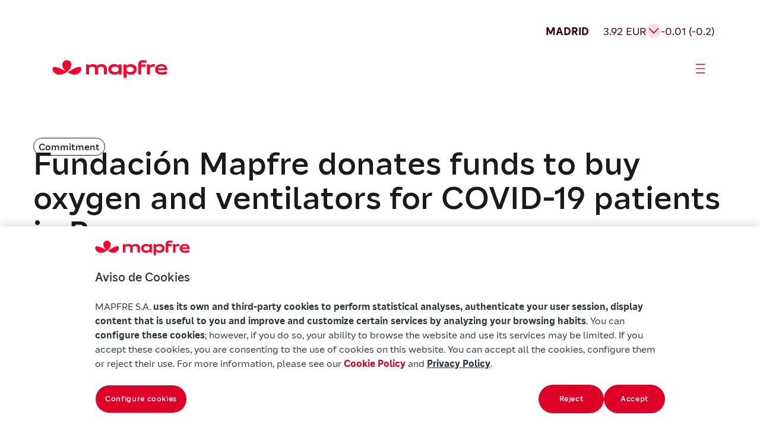

--- FILE ---
content_type: text/html
request_url: https://www.mapfre.com/en/insights/commitment/donacion-peru/
body_size: 15179
content:
<!DOCTYPE html>
<html lang="en-US"><head><meta charset="utf-8"><meta name="viewport" content="width=device-width, initial-scale=1"><meta name="robots" content="index, follow, max-image-preview:large, max-snippet:-1, max-video-preview:-1"><style>img:is([sizes="auto" i], [sizes^="auto," i]) { contain-intrinsic-size: 3000px 1500px }</style><link rel="alternate" hreflang="es" href="https://www.mapfre.com/actualidad/compromiso/donacion-peru/"><link rel="alternate" hreflang="en" href="https://www.mapfre.com/en/insights/commitment/donacion-peru/"><link rel="alternate" hreflang="pt-br" href="https://www.mapfre.com/pt-br/actualidade/compromisso/donacion-peru/"><link rel="alternate" hreflang="x-default" href="https://www.mapfre.com/actualidad/compromiso/donacion-peru/"><link media="all" href="/contents/cache/autoptimize/css/autoptimize_8a21b6c16b3fbad09677ec2ecf10927c.css" rel="stylesheet"><title>Fundación MAPFRE donates funds to buy oxygen and ventilators for COVID-19 patients in Peru</title><meta name="description" content="Fundación MAPFRE continues to take action in different Latin American countries as part of its international aid program to mitigate the effects of COVID-19 in the countries where it operates."><link rel="canonical" href="https://www.mapfre.com/en/insights/commitment/donacion-peru/"><meta property="og:locale" content="en_US"><meta property="og:type" content="article"><meta property="og:title" content="Fundación MAPFRE donates funds to buy oxygen and ventilators for COVID-19 patients in Peru"><meta property="og:description" content="Fundación MAPFRE continues to take action in different Latin American countries as part of its international aid program to mitigate the effects of COVID-19 in the countries where it operates."><meta property="og:url" content="https://www.mapfre.com/en/insights/commitment/donacion-peru/"><meta property="og:site_name" content="Mapfre"><meta property="article:publisher" content="https://www.facebook.com/MAPFRE.ES/"><meta property="article:published_time" content="2020-10-08T12:00:30+00:00"><meta property="article:modified_time" content="2025-10-03T09:34:44+00:00"><meta property="og:image" content="https://www.mapfre.com/media/2025/10/peru-promo.jpg"><meta property="og:image:width" content="912"><meta property="og:image:height" content="838"><meta property="og:image:type" content="image/webp"><meta name="author" content="z5XSiFUOEaIk"><meta name="twitter:card" content="summary_large_image"><meta name="twitter:creator" content="@MAPFRE"><meta name="twitter:site" content="@MAPFRE"><meta name="twitter:label1" content="Written by"><meta name="twitter:data1" content="z5XSiFUOEaIk"><meta name="twitter:label2" content="Est. reading time"><meta name="twitter:data2" content="1 minute"> <script type="application/ld+json" class="yoast-schema-graph">{"@context":"https://schema.org","@graph":[{"@type":"Article","@id":"https://www.mapfre.com/en/insights/commitment/donacion-peru/#article","isPartOf":{"@id":"https://www.mapfre.com/en/insights/commitment/donacion-peru/"},"author":{"name":"z5XSiFUOEaIk","@id":"https://www.mapfre.com/en/#/schema/person/51b3d4349b8796a17b6e0c3f42390f54"},"headline":"Fundación Mapfre donates funds to buy oxygen and ventilators for COVID-19 patients in Peru","datePublished":"2020-10-08T12:00:30+00:00","dateModified":"2025-10-03T09:34:44+00:00","mainEntityOfPage":{"@id":"https://www.mapfre.com/en/insights/commitment/donacion-peru/"},"wordCount":290,"publisher":{"@id":"https://www.mapfre.com/en/#organization"},"image":{"@id":"https://www.mapfre.com/en/insights/commitment/donacion-peru/#primaryimage"},"thumbnailUrl":"https://www.mapfre.com/media/2025/10/peru-promo.jpg","articleSection":["Commitment","COVID-19"],"inLanguage":"en-US"},{"@type":"WebPage","@id":"https://www.mapfre.com/en/insights/commitment/donacion-peru/","url":"https://www.mapfre.com/en/insights/commitment/donacion-peru/","name":"Fundación MAPFRE donates funds to buy oxygen and ventilators for COVID-19 patients in Peru","isPartOf":{"@id":"https://www.mapfre.com/en/#website"},"primaryImageOfPage":{"@id":"https://www.mapfre.com/en/insights/commitment/donacion-peru/#primaryimage"},"image":{"@id":"https://www.mapfre.com/en/insights/commitment/donacion-peru/#primaryimage"},"thumbnailUrl":"https://www.mapfre.com/media/2025/10/peru-promo.jpg","datePublished":"2020-10-08T12:00:30+00:00","dateModified":"2025-10-03T09:34:44+00:00","description":"Fundación MAPFRE continues to take action in different Latin American countries as part of its international aid program to mitigate the effects of COVID-19 in the countries where it operates.","breadcrumb":{"@id":"https://www.mapfre.com/en/insights/commitment/donacion-peru/#breadcrumb"},"inLanguage":"en-US","potentialAction":[{"@type":"ReadAction","target":["https://www.mapfre.com/en/insights/commitment/donacion-peru/"]}]},{"@type":"ImageObject","inLanguage":"en-US","@id":"https://www.mapfre.com/en/insights/commitment/donacion-peru/#primaryimage","url":"https://www.mapfre.com/media/2025/10/peru-promo.jpg","contentUrl":"https://www.mapfre.com/media/2025/10/peru-promo.jpg","width":912,"height":838},{"@type":"BreadcrumbList","@id":"https://www.mapfre.com/en/insights/commitment/donacion-peru/#breadcrumb","itemListElement":[{"@type":"ListItem","position":1,"name":"Home","item":"https://www.mapfre.com/en/"},{"@type":"ListItem","position":2,"name":"Fundación MAPFRE donates funds to buy oxygen and ventilators for COVID-19 patients in Peru"}]},{"@type":"WebSite","@id":"https://www.mapfre.com/en/#website","url":"https://www.mapfre.com/en/","name":"Mapfre","description":"","publisher":{"@id":"https://www.mapfre.com/en/#organization"},"potentialAction":[{"@type":"SearchAction","target":{"@type":"EntryPoint","urlTemplate":"https://www.mapfre.com/en/?s={search_term_string}"},"query-input":{"@type":"PropertyValueSpecification","valueRequired":true,"valueName":"search_term_string"}}],"inLanguage":"en-US"},{"@type":"Organization","@id":"https://www.mapfre.com/en/#organization","name":"Mapfre","url":"https://www.mapfre.com/en/","logo":{"@type":"ImageObject","inLanguage":"en-US","@id":"https://www.mapfre.com/en/#/schema/logo/image/","url":"","contentUrl":"","caption":"Mapfre"},"image":{"@id":"https://www.mapfre.com/en/#/schema/logo/image/"},"sameAs":["https://www.facebook.com/MAPFRE.ES/","https://x.com/MAPFRE","https://www.instagram.com/mapfre/"]},{"@type":"Person","@id":"https://www.mapfre.com/en/#/schema/person/51b3d4349b8796a17b6e0c3f42390f54","name":"z5XSiFUOEaIk","image":{"@type":"ImageObject","inLanguage":"en-US","@id":"https://www.mapfre.com/en/#/schema/person/image/","url":"https://secure.gravatar.com/avatar/a17841532af63f86a829b6db4a304cfb1c6b1ad34b171d67a3dcb74a41efaf0a?s=96&d=mm&r=g","contentUrl":"https://secure.gravatar.com/avatar/a17841532af63f86a829b6db4a304cfb1c6b1ad34b171d67a3dcb74a41efaf0a?s=96&d=mm&r=g","caption":"z5XSiFUOEaIk"},"sameAs":["https://www.mapfre.com"]}]}</script> <link rel="dns-prefetch" href="//fonts.googleapis.com"><link rel="alternate" type="application/rss+xml" title="Mapfre » Feed" href="https://www.mapfre.com/en/feed/"><link rel="alternate" type="application/rss+xml" title="Mapfre » Comments Feed" href="https://www.mapfre.com/en/comments/feed/"><style id="mapfre-section-paragraph-style-inline-css">.section .swiper{height:auto;min-height:200px;overflow:hidden;padding-bottom:80px;position:relative;width:100%}.section .swiper .swiper-wrapper{box-sizing:content-box;display:flex;transition-property:transform}.section .swiper .swiper-slide{align-items:center;flex-shrink:0;font-size:18px;height:auto;justify-content:center;position:relative;text-align:center;transition-property:transform;width:100%}.section .swiper .swiper-button-next,.section .swiper .swiper-button-prev{align-items:center;backdrop-filter:blur(10px);background:hsla(0,0%,100%,.9);border-radius:50%;box-shadow:0 2px 10px rgba(0,0,0,.15);color:#007aff;cursor:pointer;display:flex;font-size:18px;font-weight:700;height:44px;justify-content:center;margin-top:-22px;position:absolute;top:50%;transition:all .3s ease;width:44px;z-index:10}.section .swiper .swiper-button-next:hover,.section .swiper .swiper-button-prev:hover{background:#fff;transform:scale(1.05)}.section .swiper .swiper-button-next:after,.section .swiper .swiper-button-prev:after{font-family:Arial,sans-serif;font-size:18px;font-weight:700}.section .swiper .swiper-button-prev{left:10px;right:auto}.section .swiper .swiper-button-prev:after{content:"‹"}.section .swiper .swiper-button-next{left:auto;right:10px}.section .swiper .swiper-button-next:after{content:"›"}.section .swiper .swiper-pagination{align-items:center;bottom:0;display:flex;gap:8px;justify-content:start;left:0;position:absolute;text-align:center;transform:translateZ(0);transition:opacity .3s;width:100%;z-index:10}.section .swiper .swiper-pagination .swiper-pagination-bullet{background:#666;border-radius:50%;cursor:pointer;display:inline-block;height:32px;opacity:1;transition:all .3s ease;width:32px}.section .swiper .swiper-pagination .swiper-pagination-bullet.swiper-pagination-bullet-active{background:#df0027;border-radius:32px;height:32px;transform:none;width:112px}.section .swiper .swiper-pagination .swiper-pagination-bullet:hover:not(.swiper-pagination-bullet-active){background:#666}.section .swiper .swiper-button-disabled{cursor:not-allowed;opacity:.3;pointer-events:none}.section .swiper .swiper-button-disabled:hover{transform:none!important}@media(max-width:768px){.swiper-horizontal>.swiper-pagination-bullets .swiper-pagination-bullet,.swiper-pagination-horizontal.swiper-pagination-bullets .swiper-pagination-bullet{margin:0}}.swiper.dark-theme .swiper-button-next,.swiper.dark-theme .swiper-button-prev{background:rgba(0,0,0,.7);color:#fff}.swiper.dark-theme .swiper-pagination-bullet{background:hsla(0,0%,100%,.3)}.swiper.dark-theme .swiper-pagination-bullet.swiper-pagination-bullet-active{background:#fff}.swiper-slide{transition:transform .3s ease}.swiper-slide:hover .slide-content{transform:scale(1.02);transition:transform .3s ease}.custom-indicator{background:#007aff;border-radius:2px;bottom:15px;height:3px;position:absolute;transition:all .3s ease;z-index:15}.section-paragraph{background:#fff;display:flex;flex-direction:column;gap:32px}.section-paragraph__image{display:flex;flex-direction:column;gap:24px}.section-paragraph__image img{border-radius:24px;height:348px;-o-object-fit:cover;object-fit:cover;width:100%}.section-paragraph__image--big img{height:500px}.section-paragraph__image--end{justify-content:flex-end}.section-paragraph__row{display:grid;gap:32px}.section-paragraph--title-subtitle-paragraph .section-paragraph__row{gap:24px}.section-paragraph__row--2cols{grid-template-columns:1fr 1fr}@media(max-width:1439px){.section-paragraph__row--2cols{grid-template-columns:1fr}}.section-paragraph__row--2cols .section-paragraph__paragraph{padding-top:1em}.section-paragraph__row--3cols{grid-template-columns:1fr 1fr 1fr}@media(min-width:768px)and (max-width:1439px){.section-paragraph__row--3cols{grid-template-columns:1fr}}@media(max-width:767px){.section-paragraph__row--3cols{grid-template-columns:1fr}}.section-paragraph__row--stretch{margin:0 auto;max-width:1328px;width:100%}@media(min-width:1440px)and (max-width:1919px){.section-paragraph__row--stretch{max-width:1062px}}.section-paragraph__title{font-weight:500}.section-paragraph__featured{border-bottom:1px solid #1a1a1a;border-top:1px solid #1a1a1a;padding:24px 0}.section-paragraph__featured p{font-weight:500}.section-paragraph__info{display:flex;flex-direction:column;gap:32px}.section-paragraph__info .tag{margin-bottom:-16px}.section-paragraph__info2{display:flex;flex-direction:column;gap:8px}.section-paragraph__meta{align-items:center;display:flex;flex-wrap:wrap;gap:16px;height:27px}.section-paragraph__author{font-weight:600}.section-paragraph__date{flex-grow:1}.section-paragraph__buttons{display:flex;flex-wrap:wrap;gap:24px;justify-content:center;margin-top:48px}@media(max-width:767px){.section-paragraph__buttons{margin-top:16px}}.section-paragraph__button{align-items:center;display:inline-flex;gap:4px;justify-content:center;text-decoration:none}.section-paragraph__button i{font-size:24px}@media(max-width:767px){.section-paragraph__button{width:100%}}.section-paragraph--social-media{align-items:center;gap:64px}.section-paragraph__social-media{align-items:center;display:flex;flex-wrap:wrap;justify-content:space-between;max-width:512px;width:100%}.section-paragraph--title-subtitle-paragraph{gap:40px}.section-paragraph__subtitle{font-weight:500}.section-paragraph ul{display:flex;flex-direction:column;gap:16px}.section-paragraph a{color:#df0027;text-decoration:none}.audio-player{background:#ffdbea;border-radius:48px;max-width:920px;padding:24px;width:100%}@media(min-width:1440px)and (max-width:1919px){.audio-player{max-width:733px}}@media(max-width:1439px){.audio-player{max-width:100%}}.audio-player__author{color:#40000b;font-weight:500}.audio-player__name{color:#a0001c}.audio-player__container{display:flex;flex-direction:row;gap:32px;justify-content:space-between;margin-top:48px;padding:24px 0}@media(max-width:1439px){.audio-player__container{flex-direction:column}}.audio-player__info{display:flex;flex-direction:column;gap:4px;justify-content:center;min-height:84px}.audio-player__controls{align-items:center;display:flex;flex-direction:row;gap:24px}@media(max-width:1439px){.audio-player__controls{flex-wrap:wrap}}@media(max-width:767px){.audio-player__controls{justify-content:center}}.audio-player__main-controls{gap:24px}.audio-player__btn,.audio-player__main-controls{align-items:center;display:flex;justify-content:center}.audio-player__btn{background:transparent;border:none;border-radius:50%;cursor:pointer;position:relative;transition:all .2s ease}.audio-player__btn:focus{outline:2px solid #007cba;outline-offset:2px}.audio-player__btn--play{background:#a0001c;color:#fff;height:60px;width:60px}.audio-player__btn--play i{font-size:32px}.audio-player__btn--skip{background:transparent;height:24px;width:24px}.audio-player__btn--skip i{color:#2d264b;font-size:24px}.audio-player__btn--mute,.audio-player__btn--speed{background:transparent;height:32px;width:32px}.audio-player__btn--mute i,.audio-player__btn--speed i{color:#40000b;font-size:32px}.audio-player__btn--speed{font-size:18px;font-weight:400;line-height:21px}.audio-player__progress-container{align-items:center;display:flex;flex:1;gap:24px}@media(max-width:767px){.audio-player__progress-container{flex:unset;width:100%}}.audio-player__progress-bar{background:#40000b;border-radius:3px;cursor:pointer;flex:1;height:6px;overflow:hidden;position:relative}.audio-player__progress-bar:hover{height:8px}.audio-player__progress-fill{background:#df0027;border-radius:3px;height:100%;position:relative;transition:width .1s ease}.audio-player__progress-bar:hover .audio-player__progress-fill:after{opacity:1}.audio-player__time{color:#40000b;text-align:center;width:154px}.audio-player__secondary-controls{align-items:center;display:flex;gap:24px;justify-content:flex-end}</style><style id="mapfre-section-zoom-left-card-carousel-style-inline-css">.szlcc{background:#f8f8f8;overflow:hidden;padding:48px 16px;position:relative}@media(min-width:768px){.szlcc{padding:56px}}@media(min-width:1440px){.szlcc{padding:112px 80px}}@media(min-width:1920px){.szlcc{padding:112px 160px}}.szlcc__header{display:flex;flex-direction:column;font-size:42px;gap:48px;line-height:48px;margin:0 auto 24px;text-align:center}@media(min-width:768px){.szlcc__header{font-size:54px;line-height:58px}}@media(min-width:1440px){.szlcc__header{font-size:70px;line-height:80px}}@media(min-width:1920px){.szlcc__header{font-size:70px;line-height:80px}}.szlcc__title{font-weight:500}.szlcc__pretitle{font-size:20px;line-height:28px}@media(min-width:768px){.szlcc__pretitle{font-size:20px;line-height:28px}}@media(min-width:1440px){.szlcc__pretitle{font-size:24px;line-height:32px}}@media(min-width:1920px){.szlcc__pretitle{font-size:24px;line-height:32px}}.szlcc__desc{font-size:20px;line-height:28px;margin:0 auto;max-width:60ch}@media(min-width:768px){.szlcc__desc{font-size:20px;line-height:28px}}@media(min-width:1440px){.szlcc__desc{font-size:24px;line-height:32px}}@media(min-width:1920px){.szlcc__desc{font-size:24px;line-height:32px}}.szlcc__track{overflow:visible;position:relative;width:100%}.szlcc__swiper{padding-bottom:32px!important}.szlcc__swiper .swiper-slide-active{margin-left:0!important}.szlcc__swiper .swiper-slide:not(.swiper-slide-active) .szlcc-card__subtitle{display:none}.szlcc .swiper{overflow:visible}.szlcc .swiper-wrapper{align-items:stretch}.szlcc .swiper-slide.szlcc__slide{align-items:flex-end;cursor:pointer;justify-content:space-between;transition:all .3s}@media(min-width:1441px){.szlcc .swiper-slide.szlcc__slide{height:867px!important}.szlcc .swiper-slide.szlcc__slide.swiper-slide-active{width:784px!important}.szlcc .swiper-slide.szlcc__slide.swiper-slide-active~.swiper-slide{width:512px!important}}@media(min-width:1440px)and (max-width:1919px){.szlcc .swiper-slide.szlcc__slide.swiper-slide-active{width:624px!important}.szlcc .swiper-slide.szlcc__slide.swiper-slide-active~.swiper-slide{width:406px!important}.szlcc .swiper-slide.szlcc__slide{height:867px!important}}@media(min-width:768px)and (max-width:1439px){.szlcc .swiper-slide.szlcc__slide.swiper-slide-active,.szlcc .swiper-slide.szlcc__slide.swiper-slide-active~.swiper-slide{width:544px!important}.szlcc .swiper-slide.szlcc__slide{height:544px!important}}@media(max-width:767px){.szlcc .swiper-slide.szlcc__slide.swiper-slide-active,.szlcc .swiper-slide.szlcc__slide.swiper-slide-active~.swiper-slide{width:299px!important}.szlcc .swiper-slide.szlcc__slide{height:544px!important}}.szlcc .szlcc-card{border-radius:24px;height:100%;overflow-x:hidden;position:relative;width:100%}.szlcc .szlcc-card__img{height:100%;inset:0;-o-object-fit:cover;object-fit:cover;position:absolute;width:100%}.szlcc .szlcc-card__body{border-radius:24px;bottom:24px;left:24px;padding:24px;position:absolute;right:24px;text-align:left}.szlcc .szlcc-card__tag{border:1px solid #1a1a1a;border-radius:24px;display:inline-block;font-size:14px;line-height:18px;margin-bottom:16px;padding:4px 8px}.szlcc .szlcc-card__title{font-size:32px;line-height:40px;margin:0 0 8px}@media(min-width:768px){.szlcc .szlcc-card__title{font-size:42px;line-height:48px}}@media(min-width:1440px){.szlcc .szlcc-card__title{font-size:54px;line-height:58px}}@media(min-width:1920px){.szlcc .szlcc-card__title{font-size:54px;line-height:58px}}.szlcc .szlcc-card__subtitle{font-size:20px;line-height:28px;padding-right:48px}@media(min-width:768px){.szlcc .szlcc-card__subtitle{font-size:20px;line-height:28px}}@media(min-width:1440px){.szlcc .szlcc-card__subtitle{font-size:20px;line-height:28px}}@media(min-width:1920px){.szlcc .szlcc-card__subtitle{font-size:20px;line-height:28px}}.szlcc .szlcc-card__link{color:#df0027;display:flex;justify-content:end;margin-top:32px;text-decoration:none;width:100%}.szlcc .szlcc-card__link .icon-arrow-card{font-size:32px;line-height:27px}.szlcc__pagination{-moz-column-gap:8px;column-gap:8px;display:inline-flex}.szlcc .swiper-pagination-bullet{background:#666;border-radius:50%;cursor:pointer;display:inline-block;height:32px;margin:0!important;opacity:1;transition:all .3s ease;width:32px}.szlcc .swiper-pagination-bullet.swiper-pagination-bullet-active{background:#df0027;border-radius:32px;height:32px;transform:none;width:112px}.szlcc .swiper-pagination-bullet:hover:not(.swiper-pagination-bullet-active){background:#8d8d8d}.szlcc__desc{margin:0 auto!important}</style><style id="wp-block-library-inline-css">:root{--wp-admin-theme-color:#007cba;--wp-admin-theme-color--rgb:0,124,186;--wp-admin-theme-color-darker-10:#006ba1;--wp-admin-theme-color-darker-10--rgb:0,107,161;--wp-admin-theme-color-darker-20:#005a87;--wp-admin-theme-color-darker-20--rgb:0,90,135;--wp-admin-border-width-focus:2px;--wp-block-synced-color:#7a00df;--wp-block-synced-color--rgb:122,0,223;--wp-bound-block-color:var(--wp-block-synced-color)}@media (min-resolution:192dpi){:root{--wp-admin-border-width-focus:1.5px}}.wp-element-button{cursor:pointer}:root{--wp--preset--font-size--normal:16px;--wp--preset--font-size--huge:42px}:root .has-very-light-gray-background-color{background-color:#eee}:root .has-very-dark-gray-background-color{background-color:#313131}:root .has-very-light-gray-color{color:#eee}:root .has-very-dark-gray-color{color:#313131}:root .has-vivid-green-cyan-to-vivid-cyan-blue-gradient-background{background:linear-gradient(135deg,#00d084,#0693e3)}:root .has-purple-crush-gradient-background{background:linear-gradient(135deg,#34e2e4,#4721fb 50%,#ab1dfe)}:root .has-hazy-dawn-gradient-background{background:linear-gradient(135deg,#faaca8,#dad0ec)}:root .has-subdued-olive-gradient-background{background:linear-gradient(135deg,#fafae1,#67a671)}:root .has-atomic-cream-gradient-background{background:linear-gradient(135deg,#fdd79a,#004a59)}:root .has-nightshade-gradient-background{background:linear-gradient(135deg,#330968,#31cdcf)}:root .has-midnight-gradient-background{background:linear-gradient(135deg,#020381,#2874fc)}.has-regular-font-size{font-size:1em}.has-larger-font-size{font-size:2.625em}.has-normal-font-size{font-size:var(--wp--preset--font-size--normal)}.has-huge-font-size{font-size:var(--wp--preset--font-size--huge)}.has-text-align-center{text-align:center}.has-text-align-left{text-align:left}.has-text-align-right{text-align:right}#end-resizable-editor-section{display:none}.aligncenter{clear:both}.items-justified-left{justify-content:flex-start}.items-justified-center{justify-content:center}.items-justified-right{justify-content:flex-end}.items-justified-space-between{justify-content:space-between}.screen-reader-text{border:0;clip-path:inset(50%);height:1px;margin:-1px;overflow:hidden;padding:0;position:absolute;width:1px;word-wrap:normal!important}.screen-reader-text:focus{background-color:#ddd;clip-path:none;color:#444;display:block;font-size:1em;height:auto;left:5px;line-height:normal;padding:15px 23px 14px;text-decoration:none;top:5px;width:auto;z-index:100000}html :where(.has-border-color){border-style:solid}html :where([style*=border-top-color]){border-top-style:solid}html :where([style*=border-right-color]){border-right-style:solid}html :where([style*=border-bottom-color]){border-bottom-style:solid}html :where([style*=border-left-color]){border-left-style:solid}html :where([style*=border-width]){border-style:solid}html :where([style*=border-top-width]){border-top-style:solid}html :where([style*=border-right-width]){border-right-style:solid}html :where([style*=border-bottom-width]){border-bottom-style:solid}html :where([style*=border-left-width]){border-left-style:solid}html :where(img[class*=wp-image-]){height:auto;max-width:100%}:where(figure){margin:0 0 1em}html :where(.is-position-sticky){--wp-admin--admin-bar--position-offset:var(--wp-admin--admin-bar--height,0px)}@media screen and (max-width:600px){html :where(.is-position-sticky){--wp-admin--admin-bar--position-offset:0px}}</style><style id="classic-theme-styles-inline-css">/*! This file is auto-generated */
.wp-block-button__link{color:#fff;background-color:#32373c;border-radius:9999px;box-shadow:none;text-decoration:none;padding:calc(.667em + 2px) calc(1.333em + 2px);font-size:1.125em}.wp-block-file__button{background:#32373c;color:#fff;text-decoration:none}</style><style id="global-styles-inline-css">:root{--wp--preset--aspect-ratio--square: 1;--wp--preset--aspect-ratio--4-3: 4/3;--wp--preset--aspect-ratio--3-4: 3/4;--wp--preset--aspect-ratio--3-2: 3/2;--wp--preset--aspect-ratio--2-3: 2/3;--wp--preset--aspect-ratio--16-9: 16/9;--wp--preset--aspect-ratio--9-16: 9/16;--wp--preset--color--black: #000000;--wp--preset--color--cyan-bluish-gray: #abb8c3;--wp--preset--color--white: #ffffff;--wp--preset--color--pale-pink: #f78da7;--wp--preset--color--vivid-red: #cf2e2e;--wp--preset--color--luminous-vivid-orange: #ff6900;--wp--preset--color--luminous-vivid-amber: #fcb900;--wp--preset--color--light-green-cyan: #7bdcb5;--wp--preset--color--vivid-green-cyan: #00d084;--wp--preset--color--pale-cyan-blue: #8ed1fc;--wp--preset--color--vivid-cyan-blue: #0693e3;--wp--preset--color--vivid-purple: #9b51e0;--wp--preset--gradient--vivid-cyan-blue-to-vivid-purple: linear-gradient(135deg,rgba(6,147,227,1) 0%,rgb(155,81,224) 100%);--wp--preset--gradient--light-green-cyan-to-vivid-green-cyan: linear-gradient(135deg,rgb(122,220,180) 0%,rgb(0,208,130) 100%);--wp--preset--gradient--luminous-vivid-amber-to-luminous-vivid-orange: linear-gradient(135deg,rgba(252,185,0,1) 0%,rgba(255,105,0,1) 100%);--wp--preset--gradient--luminous-vivid-orange-to-vivid-red: linear-gradient(135deg,rgba(255,105,0,1) 0%,rgb(207,46,46) 100%);--wp--preset--gradient--very-light-gray-to-cyan-bluish-gray: linear-gradient(135deg,rgb(238,238,238) 0%,rgb(169,184,195) 100%);--wp--preset--gradient--cool-to-warm-spectrum: linear-gradient(135deg,rgb(74,234,220) 0%,rgb(151,120,209) 20%,rgb(207,42,186) 40%,rgb(238,44,130) 60%,rgb(251,105,98) 80%,rgb(254,248,76) 100%);--wp--preset--gradient--blush-light-purple: linear-gradient(135deg,rgb(255,206,236) 0%,rgb(152,150,240) 100%);--wp--preset--gradient--blush-bordeaux: linear-gradient(135deg,rgb(254,205,165) 0%,rgb(254,45,45) 50%,rgb(107,0,62) 100%);--wp--preset--gradient--luminous-dusk: linear-gradient(135deg,rgb(255,203,112) 0%,rgb(199,81,192) 50%,rgb(65,88,208) 100%);--wp--preset--gradient--pale-ocean: linear-gradient(135deg,rgb(255,245,203) 0%,rgb(182,227,212) 50%,rgb(51,167,181) 100%);--wp--preset--gradient--electric-grass: linear-gradient(135deg,rgb(202,248,128) 0%,rgb(113,206,126) 100%);--wp--preset--gradient--midnight: linear-gradient(135deg,rgb(2,3,129) 0%,rgb(40,116,252) 100%);--wp--preset--font-size--small: 13px;--wp--preset--font-size--medium: 20px;--wp--preset--font-size--large: 36px;--wp--preset--font-size--x-large: 42px;--wp--preset--spacing--20: 0.44rem;--wp--preset--spacing--30: 0.67rem;--wp--preset--spacing--40: 1rem;--wp--preset--spacing--50: 1.5rem;--wp--preset--spacing--60: 2.25rem;--wp--preset--spacing--70: 3.38rem;--wp--preset--spacing--80: 5.06rem;--wp--preset--shadow--natural: 6px 6px 9px rgba(0, 0, 0, 0.2);--wp--preset--shadow--deep: 12px 12px 50px rgba(0, 0, 0, 0.4);--wp--preset--shadow--sharp: 6px 6px 0px rgba(0, 0, 0, 0.2);--wp--preset--shadow--outlined: 6px 6px 0px -3px rgba(255, 255, 255, 1), 6px 6px rgba(0, 0, 0, 1);--wp--preset--shadow--crisp: 6px 6px 0px rgba(0, 0, 0, 1);}:where(.is-layout-flex){gap: 0.5em;}:where(.is-layout-grid){gap: 0.5em;}body .is-layout-flex{display: flex;}.is-layout-flex{flex-wrap: wrap;align-items: center;}.is-layout-flex > :is(*, div){margin: 0;}body .is-layout-grid{display: grid;}.is-layout-grid > :is(*, div){margin: 0;}:where(.wp-block-columns.is-layout-flex){gap: 2em;}:where(.wp-block-columns.is-layout-grid){gap: 2em;}:where(.wp-block-post-template.is-layout-flex){gap: 1.25em;}:where(.wp-block-post-template.is-layout-grid){gap: 1.25em;}.has-black-color{color: var(--wp--preset--color--black) !important;}.has-cyan-bluish-gray-color{color: var(--wp--preset--color--cyan-bluish-gray) !important;}.has-white-color{color: var(--wp--preset--color--white) !important;}.has-pale-pink-color{color: var(--wp--preset--color--pale-pink) !important;}.has-vivid-red-color{color: var(--wp--preset--color--vivid-red) !important;}.has-luminous-vivid-orange-color{color: var(--wp--preset--color--luminous-vivid-orange) !important;}.has-luminous-vivid-amber-color{color: var(--wp--preset--color--luminous-vivid-amber) !important;}.has-light-green-cyan-color{color: var(--wp--preset--color--light-green-cyan) !important;}.has-vivid-green-cyan-color{color: var(--wp--preset--color--vivid-green-cyan) !important;}.has-pale-cyan-blue-color{color: var(--wp--preset--color--pale-cyan-blue) !important;}.has-vivid-cyan-blue-color{color: var(--wp--preset--color--vivid-cyan-blue) !important;}.has-vivid-purple-color{color: var(--wp--preset--color--vivid-purple) !important;}.has-black-background-color{background-color: var(--wp--preset--color--black) !important;}.has-cyan-bluish-gray-background-color{background-color: var(--wp--preset--color--cyan-bluish-gray) !important;}.has-white-background-color{background-color: var(--wp--preset--color--white) !important;}.has-pale-pink-background-color{background-color: var(--wp--preset--color--pale-pink) !important;}.has-vivid-red-background-color{background-color: var(--wp--preset--color--vivid-red) !important;}.has-luminous-vivid-orange-background-color{background-color: var(--wp--preset--color--luminous-vivid-orange) !important;}.has-luminous-vivid-amber-background-color{background-color: var(--wp--preset--color--luminous-vivid-amber) !important;}.has-light-green-cyan-background-color{background-color: var(--wp--preset--color--light-green-cyan) !important;}.has-vivid-green-cyan-background-color{background-color: var(--wp--preset--color--vivid-green-cyan) !important;}.has-pale-cyan-blue-background-color{background-color: var(--wp--preset--color--pale-cyan-blue) !important;}.has-vivid-cyan-blue-background-color{background-color: var(--wp--preset--color--vivid-cyan-blue) !important;}.has-vivid-purple-background-color{background-color: var(--wp--preset--color--vivid-purple) !important;}.has-black-border-color{border-color: var(--wp--preset--color--black) !important;}.has-cyan-bluish-gray-border-color{border-color: var(--wp--preset--color--cyan-bluish-gray) !important;}.has-white-border-color{border-color: var(--wp--preset--color--white) !important;}.has-pale-pink-border-color{border-color: var(--wp--preset--color--pale-pink) !important;}.has-vivid-red-border-color{border-color: var(--wp--preset--color--vivid-red) !important;}.has-luminous-vivid-orange-border-color{border-color: var(--wp--preset--color--luminous-vivid-orange) !important;}.has-luminous-vivid-amber-border-color{border-color: var(--wp--preset--color--luminous-vivid-amber) !important;}.has-light-green-cyan-border-color{border-color: var(--wp--preset--color--light-green-cyan) !important;}.has-vivid-green-cyan-border-color{border-color: var(--wp--preset--color--vivid-green-cyan) !important;}.has-pale-cyan-blue-border-color{border-color: var(--wp--preset--color--pale-cyan-blue) !important;}.has-vivid-cyan-blue-border-color{border-color: var(--wp--preset--color--vivid-cyan-blue) !important;}.has-vivid-purple-border-color{border-color: var(--wp--preset--color--vivid-purple) !important;}.has-vivid-cyan-blue-to-vivid-purple-gradient-background{background: var(--wp--preset--gradient--vivid-cyan-blue-to-vivid-purple) !important;}.has-light-green-cyan-to-vivid-green-cyan-gradient-background{background: var(--wp--preset--gradient--light-green-cyan-to-vivid-green-cyan) !important;}.has-luminous-vivid-amber-to-luminous-vivid-orange-gradient-background{background: var(--wp--preset--gradient--luminous-vivid-amber-to-luminous-vivid-orange) !important;}.has-luminous-vivid-orange-to-vivid-red-gradient-background{background: var(--wp--preset--gradient--luminous-vivid-orange-to-vivid-red) !important;}.has-very-light-gray-to-cyan-bluish-gray-gradient-background{background: var(--wp--preset--gradient--very-light-gray-to-cyan-bluish-gray) !important;}.has-cool-to-warm-spectrum-gradient-background{background: var(--wp--preset--gradient--cool-to-warm-spectrum) !important;}.has-blush-light-purple-gradient-background{background: var(--wp--preset--gradient--blush-light-purple) !important;}.has-blush-bordeaux-gradient-background{background: var(--wp--preset--gradient--blush-bordeaux) !important;}.has-luminous-dusk-gradient-background{background: var(--wp--preset--gradient--luminous-dusk) !important;}.has-pale-ocean-gradient-background{background: var(--wp--preset--gradient--pale-ocean) !important;}.has-electric-grass-gradient-background{background: var(--wp--preset--gradient--electric-grass) !important;}.has-midnight-gradient-background{background: var(--wp--preset--gradient--midnight) !important;}.has-small-font-size{font-size: var(--wp--preset--font-size--small) !important;}.has-medium-font-size{font-size: var(--wp--preset--font-size--medium) !important;}.has-large-font-size{font-size: var(--wp--preset--font-size--large) !important;}.has-x-large-font-size{font-size: var(--wp--preset--font-size--x-large) !important;}</style><link rel="stylesheet" id="mytheme-google-fonts-css" href="https://fonts.googleapis.com/css?family=Nunito+Sans%3A400%2C700%2C900%7CDM+Sans%3A400%2C700%7CInter%3A400%2C600%2C700&amp;display=swap&amp;ver=6.8.3" media="all"> <script src="/inc/js/dist/vendor/react.min.js" id="react-js"></script> <script src="/inc/js/dist/vendor/react-dom.min.js" id="react-dom-js"></script> <script src="/inc/js/dist/vendor/react-jsx-runtime.min.js" id="react-jsx-runtime-js"></script> <script id="sage/swiper-global-js-extra">var mapfreGateway = {"url":"https:\/\/tscpg3n3pk.execute-api.eu-west-1.amazonaws.com\/mapfrecom-pro\/admin-ajax","nonce":"223317f80a","isExternal":"1","xApiKey":"R6DnEuxtwH5GMIoayFRJG7FiTj08d38ea0gnkuEG"};</script> <script type="module" src="/contents/ui/theme/public/build/assets/swiper-global-DopjaXrB.js"></script> <script type="module" src="/contents/ui/theme/public/build/assets/gsap-global-DVViWfmY.js"></script> <script id="mapfre-section-paragraph-view-script-js-extra">var mapfreTranslations = {"Cargando...":"Loading...","Cargar m\u00e1s":"Load more","Cargar m\u00e1s resultados":"Cargar m\u00e1s resultados","No se encontraron resultados con los filtros aplicados.":"No results were found with the filters applied.","Todas las categor\u00edas":"All categories","Categor\u00edas":"Categories","Todas las fechas":"All dates","\u00daltima semana":"Last week","\u00daltimo mes":"Last month","\u00daltimos 3 meses":"Last 3 months","\u00daltimo a\u00f1o":"Last year","M\u00e1s de un a\u00f1o":"more than a year","Fecha":"Date","Limpiar filtros":"Clean filters","Buscar":"Search","Datos personales":"Personal data","Fecha y lugar de nacimiento":"Date and place of birth","Trayectoria en MAPFRE":"Career path at MAPFRE","Ver perfil":"Show profile","Conoce m\u00e1s sobre nuestro objetivo":"Learn more about our goal","Conoce m\u00e1s aqu\u00ed":"Learn more here","Quiz\u00e1 te puede interesar":"You might be interested in"};</script> <script src="/contents/ui/theme/build/SectionParagraph/view.js" id="mapfre-section-paragraph-view-script-js" defer data-wp-strategy="defer"></script> <script id="mapfre-section-zoom-left-card-carousel-view-script-js-extra">var mapfreTranslations = {"Cargando...":"Loading...","Cargar m\u00e1s":"Load more","Cargar m\u00e1s resultados":"Cargar m\u00e1s resultados","No se encontraron resultados con los filtros aplicados.":"No results were found with the filters applied.","Todas las categor\u00edas":"All categories","Categor\u00edas":"Categories","Todas las fechas":"All dates","\u00daltima semana":"Last week","\u00daltimo mes":"Last month","\u00daltimos 3 meses":"Last 3 months","\u00daltimo a\u00f1o":"Last year","M\u00e1s de un a\u00f1o":"more than a year","Fecha":"Date","Limpiar filtros":"Clean filters","Buscar":"Search","Datos personales":"Personal data","Fecha y lugar de nacimiento":"Date and place of birth","Trayectoria en MAPFRE":"Career path at MAPFRE","Ver perfil":"Show profile","Conoce m\u00e1s sobre nuestro objetivo":"Learn more about our goal","Conoce m\u00e1s aqu\u00ed":"Learn more here","Quiz\u00e1 te puede interesar":"You might be interested in"};</script> <script src="/contents/ui/theme/build/SectionZoomLeftCardCarousel/view.js" id="mapfre-section-zoom-left-card-carousel-view-script-js" defer data-wp-strategy="defer"></script> <script id="wpml-cookie-js-extra">var wpml_cookies = {"wp-wpml_current_language":{"value":"en","expires":1,"path":"\/"}};
var wpml_cookies = {"wp-wpml_current_language":{"value":"en","expires":1,"path":"\/"}};</script> <script src="/inc/js/jquery/jquery.min.js" id="jquery-core-js"></script> <link rel="alternate" title="JSON" type="application/json" href="https://www.mapfre.com/en/wp-json/wp/v2/posts/2692"><link rel="alternate" title="oEmbed (JSON)" type="application/json+oembed" href="https://www.mapfre.com/en/wp-json/oembed/1.0/embed?url=https%3A%2F%2Feurasiabk.mapfre.com%2Fmapfrecom%2Fen%2Finsights%2Fcommitment%2Fdonacion-peru%2F"><link rel="alternate" title="oEmbed (XML)" type="text/xml+oembed" href="https://www.mapfre.com/en/wp-json/oembed/1.0/embed?url=https%3A%2F%2Feurasiabk.mapfre.com%2Fmapfrecom%2Fen%2Finsights%2Fcommitment%2Fdonacion-peru%2F&amp;format=xml"><link rel="icon" href="/media/2025/12/favicon-mapfre.png" type="image/png"> <script nowprocket data-cfasync="false" data-pagespeed-no-defer="">var digitalData = {"environment":"production","dl_version":"1.1.2","asset_version":"1.0","page_category":{"section_1":"en","section_2":"insights","section_3":"commitment","section_4":"donacion-peru","section_5":""},"page_info":{"brand":"mapfre","page_type":"article","country":"ES","channel":"corporate","url":"https:\/\/www.mapfre.com\/en\/insights\/commitment\/donacion-peru\/","language":"en"},"custom":{"custom_1":"","custom_2":"","custom_3":"","custom_4":""}}</script>  <script type="text/javascript" src="https://cdn.cookielaw.org/consent/1417d8ce-45de-41dd-bc6d-059dc0f33a64-test/OtAutoBlock.js"></script> <script src="https://cdn.cookielaw.org/scripttemplates/otSDKStub.js" data-document-language="true" type="text/javascript" charset="UTF-8" data-domain-script="1417d8ce-45de-41dd-bc6d-059dc0f33a64-test"></script> <script type="text/javascript">function OptanonWrapper() { }</script> 
 <script>(function(w,d,s,l,i){w[l]=w[l]||[];w[l].push({'gtm.start':
new Date().getTime(),event:'gtm.js'});var f=d.getElementsByTagName(s)[0],
j=d.createElement(s),dl=l!='dataLayer'?'&l='+l:'';j.async=true;j.src=
'https://www.googletagmanager.com/gtm.js?id='+i+dl;f.parentNode.insertBefore(j,f);
})(window,document,'script','dataLayer','GTM-5R9TZRBQ');</script> <link rel="preload" as="style" href="/contents/ui/theme/public/build/assets/app-yagkaFtJ.css"><link rel="modulepreload" href="/contents/ui/theme/public/build/assets/app-l0sNRNKZ.js"><script type="module" src="/contents/ui/theme/public/build/assets/app-l0sNRNKZ.js"></script> <meta name="version" content="f-2692-2693"><meta name="last_publication" content="1764589588"></head><body class="wp-singular post-template-default single single-post postid-2692 single-format-standard wp-embed-responsive wp-theme-mapfre_sage donacion-peru"> <noscript><iframe src="https://www.googletagmanager.com/ns.html?id=GTM-5R9TZRBQ" height="0" width="0" style="display:none;visibility:hidden"></iframe></noscript><header class="header"><div class="PrimaryNavMenu bg-white wp-block-mapfre-primary-nav-menu" data-block-data="{&quot;version&quot;:&quot;bg-white&quot;,&quot;options&quot;:[{&quot;id&quot;:&quot;menu-item-42926&quot;,&quot;title&quot;:&quot;We are Mapfre&quot;,&quot;url&quot;:&quot;https:\/\/www.mapfre.com\/en\/we-are-mapfre\/&quot;,&quot;submenu&quot;:[{&quot;id&quot;:&quot;menu-item-42927&quot;,&quot;title&quot;:&quot;We are Mapfre&quot;,&quot;url&quot;:&quot;https:\/\/www.mapfre.com\/en\/we-are-mapfre\/&quot;,&quot;classes&quot;:&quot;option_mobile&quot;},{&quot;id&quot;:&quot;menu-item-42937&quot;,&quot;title&quot;:&quot;Our brand&quot;,&quot;url&quot;:&quot;https:\/\/www.mapfre.com\/en\/we-are-mapfre\/our-brand\/&quot;},{&quot;id&quot;:&quot;menu-item-42930&quot;,&quot;title&quot;:&quot;Mapfre in the world&quot;,&quot;url&quot;:&quot;https:\/\/www.mapfre.com\/en\/we-are-mapfre\/mapfre-in-the-world\/&quot;},{&quot;id&quot;:&quot;menu-item-42928&quot;,&quot;title&quot;:&quot;Our Purpose&quot;,&quot;url&quot;:&quot;https:\/\/www.mapfre.com\/en\/we-are-mapfre\/our-purpose\/&quot;},{&quot;id&quot;:&quot;menu-item-42929&quot;,&quot;title&quot;:&quot;Our Business&quot;,&quot;url&quot;:&quot;https:\/\/www.mapfre.com\/en\/we-are-mapfre\/our-business\/&quot;},{&quot;id&quot;:&quot;menu-item-44122&quot;,&quot;title&quot;:&quot;Organization&quot;,&quot;url&quot;:&quot;#&quot;,&quot;submenu&quot;:[{&quot;id&quot;:&quot;menu-item-42931&quot;,&quot;title&quot;:&quot;Executives&quot;,&quot;url&quot;:&quot;https:\/\/www.mapfre.com\/en\/we-are-mapfre\/executives\/&quot;},{&quot;id&quot;:&quot;menu-item-42932&quot;,&quot;title&quot;:&quot;Board of Directors&quot;,&quot;url&quot;:&quot;https:\/\/www.mapfre.com\/en\/we-are-mapfre\/board-of-directors\/&quot;},{&quot;id&quot;:&quot;menu-item-42933&quot;,&quot;title&quot;:&quot;Steering Committee&quot;,&quot;url&quot;:&quot;https:\/\/www.mapfre.com\/en\/we-are-mapfre\/steering-committee\/&quot;},{&quot;id&quot;:&quot;menu-item-44124&quot;,&quot;title&quot;:&quot;Audit Committee&quot;,&quot;url&quot;:&quot;https:\/\/www.mapfre.com\/en\/we-are-mapfre\/audit-committee\/&quot;},{&quot;id&quot;:&quot;menu-item-44125&quot;,&quot;title&quot;:&quot;Appointments and Remuneration Committee&quot;,&quot;url&quot;:&quot;https:\/\/www.mapfre.com\/en\/we-are-mapfre\/appointments-remuneration-committee\/&quot;},{&quot;id&quot;:&quot;menu-item-44126&quot;,&quot;title&quot;:&quot;Risks, Sustainability and Compliance Committee&quot;,&quot;url&quot;:&quot;https:\/\/www.mapfre.com\/en\/we-are-mapfre\/risk-sustainability-compliance-committee\/&quot;},{&quot;id&quot;:&quot;menu-item-44127&quot;,&quot;title&quot;:&quot;Executive Committee&quot;,&quot;url&quot;:&quot;https:\/\/www.mapfre.com\/en\/we-are-mapfre\/executive-committee\/&quot;},{&quot;id&quot;:&quot;menu-item-44128&quot;,&quot;title&quot;:&quot;Global Business Committee&quot;,&quot;url&quot;:&quot;https:\/\/www.mapfre.com\/en\/we-are-mapfre\/global-business-committee\/&quot;}]},{&quot;id&quot;:&quot;menu-item-42936&quot;,&quot;title&quot;:&quot;Strategic Plan&quot;,&quot;url&quot;:&quot;https:\/\/www.mapfre.com\/en\/we-are-mapfre\/plan-strategic\/&quot;},{&quot;id&quot;:&quot;menu-item-44487&quot;,&quot;title&quot;:&quot;Innovative leadership&quot;,&quot;url&quot;:&quot;https:\/\/www.mapfre.com\/en\/innovative-leadership\/&quot;}]},{&quot;id&quot;:&quot;menu-item-42836&quot;,&quot;title&quot;:&quot;Shareholders and investors&quot;,&quot;url&quot;:&quot;https:\/\/www.mapfre.com\/en\/shareholders-and-investors\/&quot;,&quot;submenu&quot;:[{&quot;id&quot;:&quot;menu-item-42837&quot;,&quot;title&quot;:&quot;Shareholders and investors&quot;,&quot;url&quot;:&quot;https:\/\/www.mapfre.com\/en\/shareholders-and-investors\/&quot;,&quot;classes&quot;:&quot;option_mobile&quot;},{&quot;id&quot;:&quot;menu-item-47725&quot;,&quot;title&quot;:&quot;Financial Information&quot;,&quot;url&quot;:&quot;#&quot;,&quot;submenu&quot;:[{&quot;id&quot;:&quot;menu-item-42838&quot;,&quot;title&quot;:&quot;Financial documentation center&quot;,&quot;url&quot;:&quot;https:\/\/www.mapfre.com\/en\/shareholders-and-investors\/financial-documentation-center\/&quot;},{&quot;id&quot;:&quot;menu-item-42839&quot;,&quot;title&quot;:&quot;Solvency Data&quot;,&quot;url&quot;:&quot;https:\/\/www.mapfre.com\/en\/shareholders-and-investors\/solvency-data\/&quot;},{&quot;id&quot;:&quot;menu-item-42868&quot;,&quot;title&quot;:&quot;Historical repository&quot;,&quot;url&quot;:&quot;https:\/\/www.mapfre.com\/en\/shareholders-and-investors\/historical-repository\/&quot;}]},{&quot;id&quot;:&quot;menu-item-47726&quot;,&quot;title&quot;:&quot;Communications to the CNMV&quot;,&quot;url&quot;:&quot;#&quot;,&quot;submenu&quot;:[{&quot;id&quot;:&quot;menu-item-42869&quot;,&quot;title&quot;:&quot;Other relevant information&quot;,&quot;url&quot;:&quot;https:\/\/www.mapfre.com\/en\/shareholders-and-investors\/other-relevant-information\/&quot;},{&quot;id&quot;:&quot;menu-item-42870&quot;,&quot;title&quot;:&quot;Privileged information&quot;,&quot;url&quot;:&quot;https:\/\/www.mapfre.com\/en\/shareholders-and-investors\/privileged-information\/&quot;},{&quot;id&quot;:&quot;menu-item-42871&quot;,&quot;title&quot;:&quot;Archive of relevant facts&quot;,&quot;url&quot;:&quot;https:\/\/www.mapfre.com\/en\/shareholders-and-investors\/archive-relevant-facts\/&quot;}]},{&quot;id&quot;:&quot;menu-item-47727&quot;,&quot;title&quot;:&quot;The Mapfre Share&quot;,&quot;url&quot;:&quot;#&quot;,&quot;submenu&quot;:[{&quot;id&quot;:&quot;menu-item-42873&quot;,&quot;title&quot;:&quot;The Mapfre Share&quot;,&quot;url&quot;:&quot;https:\/\/www.mapfre.com\/en\/shareholders-and-investors\/the-mapfre-share\/&quot;},{&quot;id&quot;:&quot;menu-item-42874&quot;,&quot;title&quot;:&quot;Share capital &amp; Dividends&quot;,&quot;url&quot;:&quot;https:\/\/www.mapfre.com\/en\/shareholders-and-investors\/share-capital-and-dividends\/&quot;},{&quot;id&quot;:&quot;menu-item-42875&quot;,&quot;title&quot;:&quot;Analyst coverage&quot;,&quot;url&quot;:&quot;https:\/\/www.mapfre.com\/en\/shareholders-and-investors\/analyst-coverage\/&quot;}]},{&quot;id&quot;:&quot;menu-item-47728&quot;,&quot;title&quot;:&quot;Shareholder, Investor and Analyst Space&quot;,&quot;url&quot;:&quot;#&quot;,&quot;submenu&quot;:[{&quot;id&quot;:&quot;menu-item-42876&quot;,&quot;title&quot;:&quot;Retail shareholder Space&quot;,&quot;url&quot;:&quot;https:\/\/www.mapfre.com\/en\/shareholders-and-investors\/retail-shareholders-space\/&quot;},{&quot;id&quot;:&quot;menu-item-42877&quot;,&quot;title&quot;:&quot;Investor and Analyst Space&quot;,&quot;url&quot;:&quot;https:\/\/www.mapfre.com\/en\/shareholders-and-investors\/investors-and-analysts-space\/&quot;}]},{&quot;id&quot;:&quot;menu-item-47729&quot;,&quot;title&quot;:&quot;Issuance and ratings&quot;,&quot;url&quot;:&quot;#&quot;,&quot;submenu&quot;:[{&quot;id&quot;:&quot;menu-item-42878&quot;,&quot;title&quot;:&quot;Ratings&quot;,&quot;url&quot;:&quot;https:\/\/www.mapfre.com\/en\/shareholders-and-investors\/ratings\/&quot;},{&quot;id&quot;:&quot;menu-item-42879&quot;,&quot;title&quot;:&quot;Debt issuance&quot;,&quot;url&quot;:&quot;https:\/\/www.mapfre.com\/en\/shareholders-and-investors\/debt-issuance\/&quot;}]}]},{&quot;id&quot;:&quot;menu-item-42880&quot;,&quot;title&quot;:&quot;Corporate Governance&quot;,&quot;url&quot;:&quot;https:\/\/www.mapfre.com\/en\/corporate-governance\/&quot;,&quot;submenu&quot;:[{&quot;id&quot;:&quot;menu-item-42881&quot;,&quot;title&quot;:&quot;Corporate Governance&quot;,&quot;url&quot;:&quot;https:\/\/www.mapfre.com\/en\/corporate-governance\/&quot;,&quot;classes&quot;:&quot;option_mobile&quot;},{&quot;id&quot;:&quot;menu-item-42882&quot;,&quot;title&quot;:&quot;Annual General Meeting&quot;,&quot;url&quot;:&quot;https:\/\/www.mapfre.com\/en\/corporate-governance\/general-meeting\/&quot;},{&quot;id&quot;:&quot;menu-item-42883&quot;,&quot;title&quot;:&quot;Board of Directors&quot;,&quot;url&quot;:&quot;https:\/\/www.mapfre.com\/en\/corporate-governance\/board-of-directors\/&quot;},{&quot;id&quot;:&quot;menu-item-42884&quot;,&quot;title&quot;:&quot;Corporate Governance System&quot;,&quot;url&quot;:&quot;https:\/\/www.mapfre.com\/en\/corporate-governance\/corporate-governance-system\/&quot;},{&quot;id&quot;:&quot;menu-item-42885&quot;,&quot;title&quot;:&quot;Corporate Governance Reports&quot;,&quot;url&quot;:&quot;https:\/\/www.mapfre.com\/en\/corporate-governance\/corporate-governance-reports\/&quot;}]},{&quot;id&quot;:&quot;menu-item-42886&quot;,&quot;title&quot;:&quot;Sustainability&quot;,&quot;url&quot;:&quot;https:\/\/www.mapfre.com\/en\/sustainability\/&quot;,&quot;submenu&quot;:[{&quot;id&quot;:&quot;menu-item-42887&quot;,&quot;title&quot;:&quot;Sustainability&quot;,&quot;url&quot;:&quot;https:\/\/www.mapfre.com\/en\/sustainability\/&quot;,&quot;classes&quot;:&quot;option_mobile&quot;},{&quot;id&quot;:&quot;menu-item-47730&quot;,&quot;title&quot;:&quot;Business&quot;,&quot;url&quot;:&quot;#&quot;,&quot;submenu&quot;:[{&quot;id&quot;:&quot;menu-item-42888&quot;,&quot;title&quot;:&quot;Sustainability in insurance&quot;,&quot;url&quot;:&quot;https:\/\/www.mapfre.com\/en\/sustainability\/sustainability-in-insurance\/&quot;},{&quot;id&quot;:&quot;menu-item-42889&quot;,&quot;title&quot;:&quot;Sustainability in investment&quot;,&quot;url&quot;:&quot;https:\/\/www.mapfre.com\/en\/sustainability\/sustainability-in-investment\/&quot;}]},{&quot;id&quot;:&quot;menu-item-47731&quot;,&quot;title&quot;:&quot;Environment&quot;,&quot;url&quot;:&quot;#&quot;,&quot;submenu&quot;:[{&quot;id&quot;:&quot;menu-item-42890&quot;,&quot;title&quot;:&quot;Environmental strategy&quot;,&quot;url&quot;:&quot;https:\/\/www.mapfre.com\/en\/sustainability\/environmental-strategy\/&quot;},{&quot;id&quot;:&quot;menu-item-42891&quot;,&quot;title&quot;:&quot;Environmental management&quot;,&quot;url&quot;:&quot;https:\/\/www.mapfre.com\/en\/sustainability\/environmental-management\/&quot;},{&quot;id&quot;:&quot;menu-item-42918&quot;,&quot;title&quot;:&quot;Biodiversity and Natural Capital&quot;,&quot;url&quot;:&quot;https:\/\/www.mapfre.com\/en\/sustainability\/biodiversity-and-natural-capital\/&quot;}]},{&quot;id&quot;:&quot;menu-item-47732&quot;,&quot;title&quot;:&quot;Social commitment&quot;,&quot;url&quot;:&quot;#&quot;,&quot;submenu&quot;:[{&quot;id&quot;:&quot;menu-item-42919&quot;,&quot;title&quot;:&quot;Employment, inclusion, and diversity&quot;,&quot;url&quot;:&quot;https:\/\/www.mapfre.com\/en\/sustainability\/employment-inclusion-diversity\/&quot;},{&quot;id&quot;:&quot;menu-item-42920&quot;,&quot;title&quot;:&quot;Financial education&quot;,&quot;url&quot;:&quot;https:\/\/www.mapfre.com\/en\/sustainability\/financial-education\/&quot;},{&quot;id&quot;:&quot;menu-item-42921&quot;,&quot;title&quot;:&quot;Insurance without barriers&quot;,&quot;url&quot;:&quot;https:\/\/www.mapfre.com\/en\/sustainability\/accessibility-in-insurance\/&quot;},{&quot;id&quot;:&quot;menu-item-42922&quot;,&quot;title&quot;:&quot;Value chain&quot;,&quot;url&quot;:&quot;https:\/\/www.mapfre.com\/en\/sustainability\/value-chain\/&quot;},{&quot;id&quot;:&quot;menu-item-42923&quot;,&quot;title&quot;:&quot;SDGs and Volunteering&quot;,&quot;url&quot;:&quot;https:\/\/www.mapfre.com\/en\/sustainability\/sdgs-volunteering\/&quot;}]},{&quot;id&quot;:&quot;menu-item-47733&quot;,&quot;title&quot;:&quot;Responsible Governance&quot;,&quot;url&quot;:&quot;#&quot;,&quot;submenu&quot;:[{&quot;id&quot;:&quot;menu-item-42892&quot;,&quot;title&quot;:&quot;Business conduct&quot;,&quot;url&quot;:&quot;https:\/\/www.mapfre.com\/en\/sustainability\/business-conduct\/&quot;},{&quot;id&quot;:&quot;menu-item-42924&quot;,&quot;title&quot;:&quot;Transparency&quot;,&quot;url&quot;:&quot;https:\/\/www.mapfre.com\/en\/sustainability\/transparency\/&quot;}]},{&quot;id&quot;:&quot;menu-item-42925&quot;,&quot;title&quot;:&quot;Annual reports&quot;,&quot;url&quot;:&quot;https:\/\/www.mapfre.com\/en\/sustainability\/annual-reports\/&quot;}]},{&quot;id&quot;:&quot;menu-item-42939&quot;,&quot;title&quot;:&quot;Newsroom&quot;,&quot;url&quot;:&quot;https:\/\/www.mapfre.com\/en\/newsroom\/&quot;,&quot;submenu&quot;:[{&quot;id&quot;:&quot;menu-item-42940&quot;,&quot;title&quot;:&quot;Newsroom&quot;,&quot;url&quot;:&quot;https:\/\/www.mapfre.com\/en\/newsroom\/&quot;,&quot;classes&quot;:&quot;option_mobile&quot;},{&quot;id&quot;:&quot;menu-item-42941&quot;,&quot;title&quot;:&quot;Press releases&quot;,&quot;url&quot;:&quot;https:\/\/www.mapfre.com\/en\/newsroom\/press-releases\/&quot;},{&quot;id&quot;:&quot;menu-item-42968&quot;,&quot;title&quot;:&quot;Blog Mapfre&quot;,&quot;url&quot;:&quot;https:\/\/www.mapfre.com\/en\/newsroom\/blog-mapfre\/&quot;},{&quot;id&quot;:&quot;menu-item-42942&quot;,&quot;title&quot;:&quot;Press resources&quot;,&quot;url&quot;:&quot;https:\/\/www.mapfre.com\/en\/newsroom\/media-resources\/&quot;},{&quot;id&quot;:&quot;menu-item-44165&quot;,&quot;title&quot;:&quot;Contact&quot;,&quot;url&quot;:&quot;#&quot;,&quot;submenu&quot;:[{&quot;id&quot;:&quot;menu-item-42971&quot;,&quot;title&quot;:&quot;Corporate Communication&quot;,&quot;url&quot;:&quot;https:\/\/www.mapfre.com\/en\/newsroom\/corporate-communication\/&quot;},{&quot;id&quot;:&quot;menu-item-42972&quot;,&quot;title&quot;:&quot;Advertising, Brand and Sponsorship&quot;,&quot;url&quot;:&quot;https:\/\/www.mapfre.com\/en\/newsroom\/advertising-brand-sponsorship\/&quot;},{&quot;id&quot;:&quot;menu-item-42973&quot;,&quot;title&quot;:&quot;External Communication Mapfre Spain&quot;,&quot;url&quot;:&quot;https:\/\/www.mapfre.com\/en\/newsroom\/external-communication-mapfre-spain\/&quot;},{&quot;id&quot;:&quot;menu-item-42974&quot;,&quot;title&quot;:&quot;Mapfre\u2019s main markets&quot;,&quot;url&quot;:&quot;https:\/\/www.mapfre.com\/en\/newsroom\/mapfre-main-markets\/&quot;}]}]},{&quot;id&quot;:&quot;menu-item-42975&quot;,&quot;title&quot;:&quot;Talent&quot;,&quot;url&quot;:&quot;https:\/\/www.mapfre.com\/en\/talent\/&quot;,&quot;submenu&quot;:[{&quot;id&quot;:&quot;menu-item-42976&quot;,&quot;title&quot;:&quot;Talent&quot;,&quot;url&quot;:&quot;https:\/\/www.mapfre.com\/en\/talent\/&quot;,&quot;classes&quot;:&quot;option_mobile&quot;},{&quot;id&quot;:&quot;menu-item-42977&quot;,&quot;title&quot;:&quot;Join our team&quot;,&quot;url&quot;:&quot;https:\/\/www.mapfre.com\/en\/talent\/join-our-team\/&quot;},{&quot;id&quot;:&quot;menu-item-42978&quot;,&quot;title&quot;:&quot;What we expect from you&quot;,&quot;url&quot;:&quot;https:\/\/www.mapfre.com\/en\/talent\/what-we-expect-from-you\/&quot;},{&quot;id&quot;:&quot;menu-item-42979&quot;,&quot;title&quot;:&quot;Universities Plan&quot;,&quot;url&quot;:&quot;https:\/\/www.mapfre.com\/en\/talent\/universities-plan\/&quot;}]},{&quot;id&quot;:&quot;menu-item-42980&quot;,&quot;title&quot;:&quot;Economics&quot;,&quot;url&quot;:&quot;https:\/\/www.mapfre.com\/en\/mapfreeconomics\/&quot;,&quot;submenu&quot;:[{&quot;id&quot;:&quot;menu-item-42981&quot;,&quot;title&quot;:&quot;Economics&quot;,&quot;url&quot;:&quot;https:\/\/www.mapfre.com\/en\/mapfreeconomics\/&quot;,&quot;classes&quot;:&quot;option_mobile&quot;},{&quot;id&quot;:&quot;menu-item-47426&quot;,&quot;title&quot;:&quot;Reports and studies&quot;,&quot;url&quot;:&quot;#&quot;,&quot;submenu&quot;:[{&quot;id&quot;:&quot;menu-item-42986&quot;,&quot;title&quot;:&quot;A global overview of the insurance industry&quot;,&quot;url&quot;:&quot;https:\/\/www.mapfre.com\/en\/mapfreeconomics\/a-global-overview-of-the-insurance-industry\/&quot;},{&quot;id&quot;:&quot;menu-item-42987&quot;,&quot;title&quot;:&quot;Economic overview, in context&quot;,&quot;url&quot;:&quot;https:\/\/www.mapfre.com\/en\/mapfreeconomics\/economic-overview-in-context\/&quot;},{&quot;id&quot;:&quot;menu-item-42983&quot;,&quot;title&quot;:&quot;Studies and technical knowledge&quot;,&quot;url&quot;:&quot;https:\/\/www.mapfre.com\/en\/mapfreeconomics\/studies-and-technical-knowledge\/&quot;}]},{&quot;id&quot;:&quot;menu-item-47427&quot;,&quot;title&quot;:&quot;Forecasts and analysis&quot;,&quot;url&quot;:&quot;#&quot;,&quot;submenu&quot;:[{&quot;id&quot;:&quot;menu-item-42982&quot;,&quot;title&quot;:&quot;Knowledge that drives decisions&quot;,&quot;url&quot;:&quot;https:\/\/www.mapfre.com\/en\/mapfreeconomics\/knowledge-that-drives-decisions\/&quot;},{&quot;id&quot;:&quot;menu-item-42990&quot;,&quot;title&quot;:&quot;Forecasting for a more informed future&quot;,&quot;url&quot;:&quot;https:\/\/www.mapfre.com\/en\/mapfreeconomics\/forecasting-for-a-more-informed-future\/&quot;},{&quot;id&quot;:&quot;menu-item-42991&quot;,&quot;title&quot;:&quot;A clear look at the global economy&quot;,&quot;url&quot;:&quot;https:\/\/www.mapfre.com\/en\/mapfreeconomics\/a-clear-look-at-the-global-economy\/&quot;},{&quot;id&quot;:&quot;menu-item-42985&quot;,&quot;title&quot;:&quot;Mapfre experts in their own words&quot;,&quot;url&quot;:&quot;https:\/\/www.mapfre.com\/en\/mapfreeconomics\/mapfre-experts-in-their-own-words\/&quot;}]},{&quot;id&quot;:&quot;menu-item-42996&quot;,&quot;title&quot;:&quot;Expert vision of the insurance sector&quot;,&quot;url&quot;:&quot;https:\/\/www.mapfre.com\/en\/mapfreeconomics\/expert-vision-of-the-insurance-sector\/&quot;},{&quot;id&quot;:&quot;menu-item-42984&quot;,&quot;title&quot;:&quot;Experts who promote rigorous analysis&quot;,&quot;url&quot;:&quot;https:\/\/www.mapfre.com\/en\/mapfreeconomics\/experts-who-promote-rigorous-analysis\/&quot;}]}],&quot;logo&quot;:&quot;https:\/\/www.mapfre.com\/media\/2025\/12\/logo-generic-mapfre.svg&quot;,&quot;logoLink&quot;:&quot;https:\/\/www.mapfre.com\/en\/&quot;,&quot;backText&quot;:&quot;Atr\u00e1s&quot;,&quot;languages&quot;:{&quot;pt-br&quot;:{&quot;code&quot;:&quot;pt-br&quot;,&quot;id&quot;:&quot;42&quot;,&quot;native_name&quot;:&quot;Portugu\u00eas&quot;,&quot;major&quot;:&quot;0&quot;,&quot;active&quot;:0,&quot;default_locale&quot;:&quot;pt_BR&quot;,&quot;encode_url&quot;:&quot;0&quot;,&quot;tag&quot;:&quot;pt-br&quot;,&quot;missing&quot;:0,&quot;translated_name&quot;:&quot;Portuguese (Brazil)&quot;,&quot;url&quot;:&quot;https:\/\/www.mapfre.com\/pt-br\/actualidade\/compromisso\/donacion-peru\/&quot;,&quot;country_flag_url&quot;:&quot;https:\/\/www.mapfre.com\/wp-content\/plugins\/sitepress-multilingual-cms\/res\/flags\/pt-br.svg&quot;,&quot;language_code&quot;:&quot;pt-br&quot;},&quot;es&quot;:{&quot;code&quot;:&quot;es&quot;,&quot;id&quot;:&quot;2&quot;,&quot;native_name&quot;:&quot;Espa\u00f1ol&quot;,&quot;major&quot;:&quot;1&quot;,&quot;active&quot;:0,&quot;default_locale&quot;:&quot;es_ES&quot;,&quot;encode_url&quot;:&quot;0&quot;,&quot;tag&quot;:&quot;es&quot;,&quot;missing&quot;:0,&quot;translated_name&quot;:&quot;Spanish&quot;,&quot;url&quot;:&quot;https:\/\/www.mapfre.com\/actualidad\/compromiso\/donacion-peru\/&quot;,&quot;country_flag_url&quot;:&quot;https:\/\/www.mapfre.com\/wp-content\/plugins\/sitepress-multilingual-cms\/res\/flags\/es.svg&quot;,&quot;language_code&quot;:&quot;es&quot;},&quot;en&quot;:{&quot;code&quot;:&quot;en&quot;,&quot;id&quot;:&quot;1&quot;,&quot;native_name&quot;:&quot;English&quot;,&quot;major&quot;:&quot;1&quot;,&quot;active&quot;:&quot;1&quot;,&quot;default_locale&quot;:&quot;en_US&quot;,&quot;encode_url&quot;:&quot;0&quot;,&quot;tag&quot;:&quot;en&quot;,&quot;missing&quot;:0,&quot;translated_name&quot;:&quot;English&quot;,&quot;url&quot;:&quot;https:\/\/www.mapfre.com\/en\/insights\/commitment\/donacion-peru\/&quot;,&quot;country_flag_url&quot;:&quot;https:\/\/www.mapfre.com\/wp-content\/plugins\/sitepress-multilingual-cms\/res\/flags\/en.svg&quot;,&quot;language_code&quot;:&quot;en&quot;}}}"></div></header><div class="SectionParagraph firstParagraph wp-block-mapfre-section-paragraph" data-block-data="{&quot;className&quot;:&quot;firstParagraph&quot;,&quot;type&quot;:&quot;title-paragraph-image&quot;,&quot;title&quot;:&quot;Fundaci\u00f3n Mapfre donates funds to buy oxygen and ventilators for COVID-19 patients in Peru&quot;,&quot;paragraph1&quot;:&quot;<h3>Fundaci\u00f3n Mapfre continues to take action in different Latin American countries as part of its international aid program to mitigate the effects of COVID-19 in the countries where it operates. The health situation being faced in Peru makes this a priority country for Fundaci\u00f3n Mapfre in terms of aid delivery. The Company has recently provided the country's authorities with personal protective equipment, granted funding for the purchase of mechanical ventilators and taken part in campaigns to build up oxygen supplies in order to treat patients suffering from this illness. <span style=\&quot;text-decoration: line-through;\&quot;><\/span><\/h3>&quot;,&quot;image1&quot;:{&quot;src&quot;:&quot;https:\/\/www.mapfre.com\/media\/2025\/10\/peru-promo.jpg&quot;,&quot;alt&quot;:&quot;Fundaci\u00f3n Mapfre donates funds to buy oxygen and ventilators for COVID-19 patients in Peru&quot;,&quot;caption&quot;:&quot;&quot;},&quot;author&quot;:&quot;Redacci\u00f3n Mapfre&quot;,&quot;date&quot;:&quot;October 8, 2020&quot;,&quot;time&quot;:&quot;2&quot;,&quot;category&quot;:&quot;Commitment&quot;,&quot;subtitle&quot;:&quot;&quot;,&quot;paragraph2&quot;:&quot;&quot;,&quot;image2&quot;:{&quot;src&quot;:&quot;&quot;,&quot;alt&quot;:&quot;&quot;,&quot;caption&quot;:&quot;&quot;},&quot;button1&quot;:{&quot;text&quot;:&quot;&quot;,&quot;url&quot;:&quot;&quot;,&quot;buttonClass&quot;:&quot;primary-button&quot;},&quot;button2&quot;:{&quot;text&quot;:&quot;&quot;,&quot;url&quot;:&quot;&quot;,&quot;buttonClass&quot;:&quot;secondary-button&quot;},&quot;podcast&quot;:{&quot;url&quot;:&quot;&quot;,&quot;author&quot;:&quot;&quot;,&quot;name&quot;:&quot;&quot;},&quot;shareMessage&quot;:&quot;&quot;,&quot;content&quot;:[]}"></div><div class="section post-content"><div class="section-paragraph__row section-paragraph__row--stretch content content-xl"><p>One of these initiatives is <strong><em>Respira Perú</em></strong>, literally: Breathe Peru, promoted by the Catholic Bishops’ Conference of Peru, which aims to raise funds to provide the most vulnerable patients with oxygen. Fundación Mapfre is also one of the donor organizations of the Proyecto MASI initiative run by the PUCP (<em>Pontificia Universidad Católica del Perú</em> — Pontifical Catholic University of Peru), which was launched as an immediate response to the health crisis in order to produce emergency mechanical ventilators. In this first phase, they embarked on producing 300 units. As well as protecting the lives of coronavirus patients, they provide hospitals with modern equipment with interactive displays that facilitate remote monitoring and offer three different ventilation modes, according to the condition of the patient.</p><p>“This is a great step forward for the nation’s technology as it marks the development of a local industry for <strong>biomedical equipment</strong> manufacturing in Peru. And this is not just something that is possible, it’s something that is necessary,” says Dr. Benjamin Castañeda, Director of PUCP’s Medical Engineering Research Center and general coordinator of the Proyecto MASI initiative.</p><p>Fundación Mapfre has also provided the <strong><em>Cámara de Comercio e Industria de Arequipa</em></strong> (Arequipa Chamber of Commerce — pictured) with personal protective equipment, including masks and visors. This will be distributed to medical personnel in vulnerable areas, as well as being used for campaigns run by the country’s Ministry of Health.&nbsp;It has also funded the provision of an additional 2,000 visors to the Peruvian Ministry of Transport and Communications for drivers and ticket collectors on public transport following the adoption of a regulation that made their use mandatory.</p></div></div><div class="SectionParagraph secondParagraph wp-block-mapfre-section-paragraph" data-block-data="{&quot;type&quot;:&quot;social-media&quot;,&quot;title&quot;:&quot;Share on&quot;,&quot;className&quot;:&quot;secondParagraph&quot;,&quot;subtitle&quot;:&quot;&quot;,&quot;paragraph1&quot;:&quot;&quot;,&quot;paragraph2&quot;:&quot;&quot;,&quot;image1&quot;:{&quot;src&quot;:&quot;&quot;,&quot;alt&quot;:&quot;&quot;,&quot;caption&quot;:&quot;&quot;},&quot;image2&quot;:{&quot;src&quot;:&quot;&quot;,&quot;alt&quot;:&quot;&quot;,&quot;caption&quot;:&quot;&quot;},&quot;author&quot;:&quot;&quot;,&quot;date&quot;:&quot;&quot;,&quot;time&quot;:&quot;&quot;,&quot;button1&quot;:{&quot;text&quot;:&quot;&quot;,&quot;url&quot;:&quot;&quot;,&quot;buttonClass&quot;:&quot;primary-button&quot;},&quot;button2&quot;:{&quot;text&quot;:&quot;&quot;,&quot;url&quot;:&quot;&quot;,&quot;buttonClass&quot;:&quot;secondary-button&quot;},&quot;podcast&quot;:{&quot;url&quot;:&quot;&quot;,&quot;author&quot;:&quot;&quot;,&quot;name&quot;:&quot;&quot;},&quot;shareMessage&quot;:&quot;&quot;,&quot;content&quot;:[]}"></div><div class="SectionZoomLeftCardCarousel wp-block-mapfre-section-zoom-left-card-carousel" data-block-data="{&quot;pretitle&quot;:&quot;&quot;,&quot;title&quot;:&quot;You might be interested in&quot;,&quot;cards&quot;:[{&quot;image&quot;:&quot;https:\/\/www.mapfre.com\/media\/2025\/10\/NUEVOS-PROPOSITOS-736-300x276.jpg&quot;,&quot;imageId&quot;:null,&quot;imageAlt&quot;:&quot;New resolutions for the new year&quot;,&quot;tag&quot;:&quot;Commitment&quot;,&quot;title&quot;:&quot;New resolutions for the new year&quot;,&quot;subtitle&quot;:&quot;Learning to play the piano, eating healthier or saving up for a trip are some of the goals we might set for ourselves. However, the reality is that many of these resolutions never mate...&quot;,&quot;link&quot;:{&quot;url&quot;:&quot;https:\/\/www.mapfre.com\/en\/insights\/commitment\/new-resolutions-for-the-new-year\/&quot;}},{&quot;image&quot;:&quot;https:\/\/www.mapfre.com\/media\/2025\/10\/PILARES-CONFIANZA-736-300x276.jpg&quot;,&quot;imageId&quot;:null,&quot;imageAlt&quot;:&quot;We can all be pillars of trust for other people&quot;,&quot;tag&quot;:&quot;Commitment&quot;,&quot;title&quot;:&quot;We can all be pillars of trust for other people&quot;,&quot;subtitle&quot;:&quot;When the subject of trust comes up, we often focus on the steps a person should take to build trust in themselves. Having the tools to face any experience is important, but so is being...&quot;,&quot;link&quot;:{&quot;url&quot;:&quot;https:\/\/www.mapfre.com\/en\/insights\/commitment\/pillars-trust-people\/&quot;}},{&quot;image&quot;:&quot;https:\/\/www.mapfre.com\/media\/2025\/10\/profesiones-confianza-736-300x276.jpg&quot;,&quot;imageId&quot;:null,&quot;imageAlt&quot;:&quot;What professions Instill More Trust than Others?&quot;,&quot;tag&quot;:&quot;Commitment&quot;,&quot;title&quot;:&quot;What professions Instill More Trust than Others?&quot;,&quot;subtitle&quot;:&quot;At Mapfre we have been talking for some time about trust at all levels, from trust in the people around us, who have helped us achieve our goals, to trust in ourselves. Undoubtedly, th...&quot;,&quot;link&quot;:{&quot;url&quot;:&quot;https:\/\/www.mapfre.com\/en\/insights\/commitment\/professions-instill-trust\/&quot;}},{&quot;image&quot;:&quot;https:\/\/www.mapfre.com\/media\/2025\/10\/voluntarios-736-1-300x276.jpg&quot;,&quot;imageId&quot;:null,&quot;imageAlt&quot;:&quot;\u201cI believe\u201d is the slogan of the new Fundaci\u00f3n Mapfre campaign&quot;,&quot;tag&quot;:&quot;Commitment&quot;,&quot;title&quot;:&quot;\u201cI believe\u201d is the slogan of the new Fundaci\u00f3n Mapfre campaign&quot;,&quot;subtitle&quot;:&quot;\u201cI believe\u201d is the slogan of the new Fundaci\u00f3n Mapfre campaign, which is being launched in 27 countries in Europe, Latin America and the United States, with the aim of conveying the id...&quot;,&quot;link&quot;:{&quot;url&quot;:&quot;https:\/\/www.mapfre.com\/en\/insights\/commitment\/i-believe-slogan-fundacion-mapfre-campaign\/&quot;}}],&quot;description&quot;:&quot;&quot;,&quot;colorbg&quot;:&quot;white&quot;}"></div><footer><div class="SectionFooter wp-block-mapfre-section-footer" data-block-data="{&quot;copyright&quot;:&quot;\u00a9 Mapfre 2026&quot;,&quot;menuLinks&quot;:[{&quot;label&quot;:&quot;Fundaci\u00f3n Mapfre&quot;,&quot;url&quot;:&quot;https:\/\/www.fundacionmapfre.org\/en\/&quot;},{&quot;label&quot;:&quot;Mapfre Re&quot;,&quot;url&quot;:&quot;https:\/\/www.mapfrere.com\/en\/&quot;},{&quot;label&quot;:&quot;Mapfre Global Risks&quot;,&quot;url&quot;:&quot;https:\/\/www.mapfreglobalrisks.com\/en\/&quot;},{&quot;label&quot;:&quot;MAWDY&quot;,&quot;url&quot;:&quot;https:\/\/www.mawdy.com\/en\/&quot;}],&quot;infoSection&quot;:{&quot;title&quot;:&quot;You may be interested&quot;,&quot;links&quot;:[{&quot;label&quot;:&quot;Mapfre AM&quot;,&quot;url&quot;:&quot;https:\/\/www.mapfream.com\/en\/&quot;},{&quot;label&quot;:&quot;Work with us&quot;,&quot;url&quot;:&quot;https:\/\/www.mapfre.com\/en\/talent\/&quot;},{&quot;label&quot;:&quot;Sitemap&quot;,&quot;url&quot;:&quot;https:\/\/www.mapfre.com\/sitemap_index.xml&quot;}]},&quot;legalSection&quot;:{&quot;title&quot;:&quot;Legal&quot;,&quot;links&quot;:[{&quot;label&quot;:&quot;Internal Information System&quot;,&quot;url&quot;:&quot;https:\/\/www.mapfre.com\/en\/sustainability\/business-conduct\/#whistleblower-channels&quot;},{&quot;label&quot;:&quot;Privacy Policy&quot;,&quot;url&quot;:&quot;https:\/\/www.mapfre.com\/en\/privacy-policy\/&quot;},{&quot;label&quot;:&quot;Cookies Policy&quot;,&quot;url&quot;:&quot;https:\/\/www.mapfre.com\/en\/cookies-policy\/&quot;},{&quot;label&quot;:&quot;Configure cookies&quot;,&quot;url&quot;:&quot;&quot;,&quot;classes&quot;:&quot;ot-sdk-show-settings&quot;},{&quot;label&quot;:&quot;Legal Regulation&quot;,&quot;url&quot;:&quot;https:\/\/www.mapfre.com\/en\/legal-regulation\/&quot;},{&quot;label&quot;:&quot;Accessibility&quot;,&quot;url&quot;:&quot;https:\/\/www.mapfre.com\/en\/accessibility\/&quot;},{&quot;label&quot;:&quot;Mapfre Warnings&quot;,&quot;url&quot;:&quot;https:\/\/www.mapfre.com\/en\/disclaimers\/&quot;}]},&quot;newsletter&quot;:[],&quot;socialIcons&quot;:[{&quot;icon&quot;:&quot;F&quot;,&quot;className&quot;:&quot;icon-rrss-facebook&quot;,&quot;url&quot;:&quot;https:\/\/www.facebook.com\/MAPFRE.ES\/&quot;},{&quot;icon&quot;:&quot;Y&quot;,&quot;className&quot;:&quot;icon-rrss-youtube&quot;,&quot;url&quot;:&quot;https:\/\/www.youtube.com\/c\/MAPFREglobal&quot;},{&quot;icon&quot;:&quot;I&quot;,&quot;className&quot;:&quot;icon-rrss-instagram&quot;,&quot;url&quot;:&quot;https:\/\/www.instagram.com\/mapfre\/&quot;},{&quot;icon&quot;:&quot;L&quot;,&quot;className&quot;:&quot;icon-rrss-linkedin&quot;,&quot;url&quot;:&quot;https:\/\/www.linkedin.com\/company\/mapfre&quot;},{&quot;icon&quot;:&quot;X&quot;,&quot;className&quot;:&quot;icon-rrss-x&quot;,&quot;url&quot;:&quot;https:\/\/twitter.com\/mapfre\/&quot;},{&quot;icon&quot;:&quot;T&quot;,&quot;className&quot;:&quot;icon-rrss-tiktok&quot;,&quot;url&quot;:&quot;https:\/\/www.tiktok.com\/@mapfre?lang=es&quot;}],&quot;policyLinks&quot;:[]}"><div></div></div></footer> <script type="speculationrules">{"prefetch":[{"source":"document","where":{"and":[{"href_matches":"\/mapfrecom\/en\/*"},{"not":{"href_matches":["\/mapfrecom\/wp-*.php","\/mapfrecom\/wp-admin\/*","\/media\/*","\/mapfrecom\/wp-content\/*","\/mapfrecom\/wp-content\/plugins\/*","\/mapfrecom\/contents\/ui\/theme\/*","\/mapfrecom\/en\/*\\?(.+)"]}},{"not":{"selector_matches":"a[rel~=\"nofollow\"]"}},{"not":{"selector_matches":".no-prefetch, .no-prefetch a"}}]},"eagerness":"conservative"}]}</script> <style id="mapfre-section-footer-style-inline-css">*{font-family:Mapfre,sans-serif}.h1.big{font-size:54px;line-height:58px}@media(min-width:768px){.h1.big{font-size:70px;line-height:80px}}@media(min-width:1440px){.h1.big{font-size:120px;line-height:120px}}@media(min-width:1920px){.h1.big{font-size:120px;line-height:120px}}.h1{font-size:54px;line-height:58px}@media(min-width:768px){.h1{font-size:70px;line-height:80px}}@media(min-width:1440px){.h1{font-size:92px;line-height:102px}}@media(min-width:1920px){.h1{font-size:92px;line-height:102px}}.h2{font-size:42px;line-height:48px}@media(min-width:768px){.h2{font-size:54px;line-height:58px}}@media(min-width:1440px){.h2{font-size:70px;line-height:80px}}@media(min-width:1920px){.h2{font-size:70px;line-height:80px}}.h3{font-size:32px;line-height:40px}@media(min-width:768px){.h3{font-size:42px;line-height:48px}}@media(min-width:1440px){.h3{font-size:54px;line-height:58px}}@media(min-width:1920px){.h3{font-size:54px;line-height:58px}}.h4{font-size:24px;line-height:32px}@media(min-width:768px){.h4{font-size:32px;line-height:40px}}@media(min-width:1440px){.h4{font-size:42px;line-height:48px}}@media(min-width:1920px){.h4{font-size:42px;line-height:48px}}.h5{font-size:24px;line-height:32px}@media(min-width:768px){.h5{font-size:24px;line-height:32px}}@media(min-width:1440px){.h5{font-size:32px;line-height:40px}}@media(min-width:1920px){.h5{font-size:32px;line-height:40px}}.h6{font-size:20px;line-height:28px}@media(min-width:768px){.h6{font-size:20px;line-height:28px}}@media(min-width:1440px){.h6{font-size:24px;line-height:32px}}@media(min-width:1920px){.h6{font-size:24px;line-height:32px}}.content{font-size:16px;line-height:22px}@media(min-width:768px){.content{font-size:16px;line-height:22px}}@media(min-width:1440px){.content{font-size:16px;line-height:22px}}@media(min-width:1920px){.content{font-size:16px;line-height:22px}}.content.content-xxl{font-size:18px;line-height:21px}@media(min-width:768px){.content.content-xxl{font-size:18px;line-height:21px}}@media(min-width:1440px){.content.content-xxl{font-size:24px;line-height:28px}}@media(min-width:1920px){.content.content-xxl{font-size:24px;line-height:28px}}.content.content-xl{font-size:20px;line-height:28px}@media(min-width:768px){.content.content-xl{font-size:20px;line-height:28px}}@media(min-width:1440px){.content.content-xl{font-size:20px;line-height:28px}}@media(min-width:1920px){.content.content-xl{font-size:20px;line-height:28px}}.content.content-l{font-size:18px;line-height:22px}@media(min-width:768px){.content.content-l{font-size:18px;line-height:22px}}@media(min-width:1440px){.content.content-l{font-size:18px;line-height:22px}}@media(min-width:1920px){.content.content-l{font-size:18px;line-height:22px}}.content.content-m{font-size:16px;line-height:22px}@media(min-width:768px){.content.content-m{font-size:16px;line-height:22px}}@media(min-width:1440px){.content.content-m{font-size:16px;line-height:22px}}@media(min-width:1920px){.content.content-m{font-size:16px;line-height:22px}}.content.content-s{font-size:14px;line-height:18px}@media(min-width:768px){.content.content-s{font-size:14px;line-height:18px}}@media(min-width:1440px){.content.content-s{font-size:14px;line-height:18px}}@media(min-width:1920px){.content.content-s{font-size:14px;line-height:18px}}.content.content-xs{font-size:12px;line-height:14px}@media(min-width:768px){.content.content-xs{font-size:12px;line-height:14px}}@media(min-width:1440px){.content.content-xs{font-size:12px;line-height:14px}}@media(min-width:1920px){.content.content-xs{font-size:12px;line-height:14px}}.fz-32{font-size:32px}.fz-48{font-size:48px!important}.fz-64{font-size:64px}.tag{border:1px solid #1a1a1a;border-radius:24px;color:#1a1a1a;display:inline-flex;font-size:16px;font-style:normal;font-weight:500;line-height:normal;padding:4px 8px;width:-moz-max-content;width:max-content}.tag.color-yellow03{border:1px solid #594200;color:#594200}.tag.color-pink03{border:1px solid #590028;color:#590028}.h2 a,.h6 a,footer a{color:inherit}footer a{text-decoration:none!important}footer ul{list-style:none;margin:0;padding:0}footer ul li{padding:8px 0}footer ul li a{font-size:18px;font-weight:300;line-height:21px}.sectionFooter{background-color:#df0027}.sectionFooter .content-footer-structure{margin:0 auto;max-width:1600px;padding:32px 16px 24px}.sectionFooter .content-footer-structure>:not(:last-child){margin-bottom:16px}.sectionFooter .footer-menu-link{font-size:18px;line-height:21px;padding:8px 16px}@media(max-width:767px){.sectionFooter .footer-menu-link{padding:8px 0}}.sectionFooter .footer-menu-link.big{font-size:32px;line-height:40px;padding:0}.sectionFooter .title-menu-footer{font-size:20px;line-height:28px;padding:8px 16px}@media(max-width:767px){.sectionFooter .title-menu-footer{padding:8px 0}}.sectionFooter .title-newsletter{font-size:26px;line-height:30px}.sectionFooter .copyright,.sectionFooter .policity-link{color:#fff;font-size:16px;font-weight:300;line-height:1.27}.sectionFooter .rr-ss-footer{font-size:32px}.sectionFooter .footer-menu-first{-moz-column-gap:16px;column-gap:16px;display:grid;grid-template-columns:2fr 1fr 1fr;row-gap:16px}@media(max-width:1439px){.sectionFooter .footer-menu-first{grid-template-columns:1fr}}.sectionFooter .footer-menu-first .footer-content-menu{display:flex;flex-direction:column}.sectionFooter .footer-menu-first .footer-content-menu li a{border:none;width:-moz-max-content;width:max-content}.sectionFooter .footer-menu-first .title-menu-footer{margin:8px 0}.sectionFooter .footer-second .card-newsletter{background-color:#ffdbea;border-radius:10px;max-width:395px;padding:24px}.sectionFooter .footer-second .card-newsletter p{color:#a0001c;margin-bottom:24px}.sectionFooter .footer-second .card-newsletter .button-newsletter{max-width:-moz-fit-content;max-width:fit-content}@media(max-width:767px){.sectionFooter .footer-second .card-newsletter .button-newsletter{margin:0 auto}}.sectionFooter .footer-third .social-icons-list{-moz-column-gap:16px;column-gap:16px;display:flex;justify-content:end}@media(max-width:767px){.sectionFooter .footer-third .social-icons-list{-moz-column-gap:8px;column-gap:8px;justify-content:space-between}}.sectionFooter .footer-fourth{-moz-column-gap:16px;column-gap:16px;display:flex;justify-content:space-between}@media(max-width:767px){.sectionFooter .footer-fourth{flex-direction:column}}.sectionFooter .footer-fourth .section-down li a{border:none}.sectionFooter .footer-fourth .section-down .policities{-moz-column-gap:32px;column-gap:32px;display:flex;flex-wrap:wrap}@media(max-width:767px){.sectionFooter .footer-fourth .section-down .policities{-moz-column-gap:16px;column-gap:16px}}</style> <script id="mapfre-primary-nav-menu-view-script-js-extra">var mapfreTranslations = {"Cargando...":"Loading...","Cargar m\u00e1s":"Load more","Cargar m\u00e1s resultados":"Cargar m\u00e1s resultados","No se encontraron resultados con los filtros aplicados.":"No results were found with the filters applied.","Todas las categor\u00edas":"All categories","Categor\u00edas":"Categories","Todas las fechas":"All dates","\u00daltima semana":"Last week","\u00daltimo mes":"Last month","\u00daltimos 3 meses":"Last 3 months","\u00daltimo a\u00f1o":"Last year","M\u00e1s de un a\u00f1o":"more than a year","Fecha":"Date","Limpiar filtros":"Clean filters","Buscar":"Search","Datos personales":"Personal data","Fecha y lugar de nacimiento":"Date and place of birth","Trayectoria en MAPFRE":"Career path at MAPFRE","Ver perfil":"Show profile","Conoce m\u00e1s sobre nuestro objetivo":"Learn more about our goal","Conoce m\u00e1s aqu\u00ed":"Learn more here","Quiz\u00e1 te puede interesar":"You might be interested in"};</script> <script src="/contents/ui/theme/build/PrimaryNavMenu/view.js" id="mapfre-primary-nav-menu-view-script-js" defer data-wp-strategy="defer"></script> <script id="mapfre-section-footer-view-script-js-extra">var mapfreTranslations = {"Cargando...":"Loading...","Cargar m\u00e1s":"Load more","Cargar m\u00e1s resultados":"Cargar m\u00e1s resultados","No se encontraron resultados con los filtros aplicados.":"No results were found with the filters applied.","Todas las categor\u00edas":"All categories","Categor\u00edas":"Categories","Todas las fechas":"All dates","\u00daltima semana":"Last week","\u00daltimo mes":"Last month","\u00daltimos 3 meses":"Last 3 months","\u00daltimo a\u00f1o":"Last year","M\u00e1s de un a\u00f1o":"more than a year","Fecha":"Date","Limpiar filtros":"Clean filters","Buscar":"Search","Datos personales":"Personal data","Fecha y lugar de nacimiento":"Date and place of birth","Trayectoria en MAPFRE":"Career path at MAPFRE","Ver perfil":"Show profile","Conoce m\u00e1s sobre nuestro objetivo":"Learn more about our goal","Conoce m\u00e1s aqu\u00ed":"Learn more here","Quiz\u00e1 te puede interesar":"You might be interested in"};</script> <script src="/contents/ui/theme/build/SectionFooter/view.js" id="mapfre-section-footer-view-script-js" defer data-wp-strategy="defer"></script> <script data-cfasync="false">window.dFlipLocation = 'https://www.mapfre.com/contents/lib/3d-flipbook-dflip-lite/assets/';
            window.dFlipWPGlobal = {"text":{"toggleSound":"Turn on\/off Sound","toggleThumbnails":"Toggle Thumbnails","toggleOutline":"Toggle Outline\/Bookmark","previousPage":"Previous Page","nextPage":"Next Page","toggleFullscreen":"Toggle Fullscreen","zoomIn":"Zoom In","zoomOut":"Zoom Out","toggleHelp":"Toggle Help","singlePageMode":"Single Page Mode","doublePageMode":"Double Page Mode","downloadPDFFile":"Download PDF File","gotoFirstPage":"Goto First Page","gotoLastPage":"Goto Last Page","share":"Share","mailSubject":"I wanted you to see this FlipBook","mailBody":"Check out this site {{url}}","loading":"DearFlip: Loading "},"viewerType":"flipbook","moreControls":"download,pageMode,startPage,endPage,sound","hideControls":"","scrollWheel":"false","backgroundColor":"#777","backgroundImage":"","height":"auto","paddingLeft":"20","paddingRight":"20","controlsPosition":"bottom","duration":800,"soundEnable":"true","enableDownload":"true","showSearchControl":"false","showPrintControl":"false","enableAnnotation":false,"enableAnalytics":"false","webgl":"true","hard":"none","maxTextureSize":"1600","rangeChunkSize":"524288","zoomRatio":1.5,"stiffness":3,"pageMode":"0","singlePageMode":"0","pageSize":"0","autoPlay":"false","autoPlayDuration":5000,"autoPlayStart":"false","linkTarget":"2","sharePrefix":"flipbook-"};</script> <script>(function() {
            'use strict';

            function isExternalLink(url) {
                if (!url) return false;

                if (/\.(pdf|doc|docx|xls|xlsx|ppt|pptx|zip|rar)$/i.test(url)) {
                    return true;
                }

                if (url.startsWith('http') || url.startsWith('//')) {
                    try {
                        const urlHostname = new URL(url, window.location.href).hostname;
                        return urlHostname !== window.location.hostname;
                    } catch (e) {
                        return false;
                    }
                }

                return false;
            }

            function processLinks() {
                const allLinks = document.querySelectorAll('a[href]');

                allLinks.forEach(link => {
                    const href = link.getAttribute('href');

                    if (link.hasAttribute('data-smart-link-processed')) return;
                    link.setAttribute('data-smart-link-processed', 'true');

                    if (link.hasAttribute('target')) {
                        const currentTarget = link.getAttribute('target');
                        if (currentTarget === '_blank' && !link.getAttribute('rel')) {
                            link.setAttribute('rel', 'noopener noreferrer');
                        }
                        return;
                    }

                    if (isExternalLink(href)) {
                        link.setAttribute('target', '_blank');
                        link.setAttribute('rel', 'noopener noreferrer');
                    } else {
                        link.setAttribute('target', '_self');
                    }
                });
            }

            if (document.readyState === 'loading') {
                document.addEventListener('DOMContentLoaded', processLinks);
            } else {
                processLinks();
            }

            setTimeout(processLinks, 100);

            const observer = new MutationObserver(processLinks);
            observer.observe(document.body, {
                childList: true,
                subtree: true
            });
        })();</script> <script defer src="/contents/cache/autoptimize/js/autoptimize_0fc9542a62a6f74fe4eff681496ba055.js"></script></body></html>


--- FILE ---
content_type: text/css
request_url: https://www.mapfre.com/contents/cache/autoptimize/css/autoptimize_8a21b6c16b3fbad09677ec2ecf10927c.css
body_size: 22884
content:
@charset "UTF-8";:root{--container-xs:328px;--container-sm:656px;--container-md:1120px;--container-lg:1600px;--container-xl:1600px;--gutter-xs:16px;--gutter-sm:24px;--gutter-md:32px;--gutter-lg:32px;--gutter-xl:32px;--margin-xs:16px;--margin-sm:56px;--margin-md:80px;--margin-lg:160px;--margin-xl:160px;--margin-sm-min:24px;--margin-md-min:32px;--margin-lg-min:32px}*,*:before,*:after{box-sizing:border-box}*{margin:0}html,body{height:100%}body{line-height:1.5;-webkit-font-smoothing:antialiased;color:#1a1a1a}img,picture,video,canvas,svg{display:block;max-width:100%}input,button,textarea,select{font:inherit}p,h1,h2,h3,h4,h5,h6{overflow-wrap:break-word}#root,#__next{isolation:isolate}.block-editor-page h1,.block-editor-page h2,.block-editor-page h3,.block-editor-page h4,.block-editor-page h5,.block-editor-page h6{margin-top:0;margin-bottom:0}.block-editor-writing-flow *,.block-editor-writing-flow *:before,.block-editor-writing-flow *:after{box-sizing:border-box}.block-editor-writing-flow h1,.block-editor-writing-flow h2,.block-editor-writing-flow h3,.block-editor-writing-flow h4,.block-editor-writing-flow h5,.block-editor-writing-flow h6,.block-editor-writing-flow p,.block-editor-writing-flow ul,.block-editor-writing-flow ol,.block-editor-writing-flow li,.block-editor-writing-flow blockquote,.block-editor-writing-flow pre{margin:0;padding:0}.block-editor-writing-flow img,.block-editor-writing-flow video,.block-editor-writing-flow canvas,.block-editor-writing-flow svg{max-width:100%;height:auto;display:block}.block-editor-writing-flow input,.block-editor-writing-flow button,.block-editor-writing-flow textarea,.block-editor-writing-flow select{font:inherit;margin:0;padding:0;border:none;background:0 0}.block-editor-writing-flow .cardTag__image{display:none}.post-content p{margin-bottom:20px}.post-content img{margin-left:auto;margin-right:auto;max-width:100%;height:auto}.post-content a{text-decoration:none;color:#df0027}.primary-button.negative{background-color:#fff;color:#df0027!important;border:1px solid #df0027;padding:16px 24px;border-radius:32px;cursor:pointer;transition:all .5s ease;font-size:18px;line-height:24px;display:flex;text-decoration:none}.primary-button.negative:hover{background-color:#fff;border:1px solid #a0001c;color:#a0001c}.primary-button.negative:active{background-color:#fff;border:1px solid #40000b;color:#40000b;outline:none}.primary-button.negative:focus,.primary-button.negative:focus-visible,.primary-button.negative:focus-within{outline:2px solid #4bced1;outline-offset:2px}.primary-button.negative:disabled,.primary-button.negative.disabled{background-color:#b3b3b3;border:1px solid #666;color:#666;cursor:not-allowed}.secondary-button.negative{background-color:transparent;color:#df0027!important;border:1px solid #df0027;padding:16px 24px;border-radius:32px;cursor:pointer;transition:all .5s ease;font-size:18px;line-height:24px;display:flex;text-decoration:none}.secondary-button.negative:hover{background-color:transparent;border:1px solid #a0001c;color:#a0001c}.secondary-button.negative:active{background-color:transparent;border:1px solid #fff;color:#fff;outline:none}.secondary-button.negative:focus,.secondary-button.negative:focus-visible,.secondary-button.negative:focus-within{outline:2px solid #4bced1;outline-offset:2px}.secondary-button.negative:disabled,.secondary-button.negative.disabled{background-color:#fff;border:1px solid #666;color:#666;cursor:not-allowed}.terciary-button.negative{background-color:#fff;color:#ff4d96!important;border:1px solid transparent;padding:16px 24px;border-radius:32px;cursor:pointer;transition:all .5s ease;font-size:18px;line-height:24px;display:flex;text-decoration:none}.terciary-button.negative:hover{background-color:#fff;border:1px solid #a0001c;color:#a0001c}.terciary-button.negative:active{background-color:#fff;border:1px solid #40000b;color:#40000b;outline:none}.terciary-button.negative:focus,.terciary-button.negative:focus-visible,.terciary-button.negative:focus-within{outline:2px solid #4bced1;outline-offset:2px}.terciary-button.negative:disabled,.terciary-button.negative.disabled{background-color:#b3b3b3;border:1px solid #666;color:#666;cursor:not-allowed}.terciary-link,.link-terciary-button{background-color:transparent;border:none;cursor:pointer;color:#c83371;transition:all .5s ease;text-decoration:none;border-bottom:1px solid #c83371}.terciary-link:hover,.link-terciary-button:hover{color:#bf0022;border-bottom:1px solid #bf0022}.terciary-link:active,.link-terciary-button:active{color:#590028;border-bottom:1px solid #590028}.terciary-link:focus,.terciary-link:focus-visible,.terciary-link:focus-within,.link-terciary-button:focus,.link-terciary-button:focus-visible,.link-terciary-button:focus-within{outline:2px solid #4bced1;outline-offset:2px}.bg-color-greyscale-white{background-color:#fff}.bg-color-greyscale01{background-color:#f8f8f8}.bg-color-greyscale02{background-color:#d9d9d9}.bg-color-greyscale03{background-color:#b3b3b3}.bg-color-greyscale04{background-color:#8d8d8d}.bg-color-greyscale05{background-color:#666}.bg-color-greyscale06{background-color:#404040}.bg-color-greyscale07{background-color:#1a1a1a}.bg-color-greyscale-black{background-color:#000}.bg-color-red01{background-color:#df0027}.bg-color-red02{background-color:#a0001c}.bg-color-red03{background-color:#40000b}.bg-color-pink01{background-color:#ffdbea}.bg-color-pink02{background-color:#ff4d96}.bg-color-pink03{background-color:#590028}.bg-color-yellow01{background-color:#fff6d9}.bg-color-yellow02{background-color:#ffd240}.bg-color-yellow03{background-color:#594200}.bg-color-green01{background-color:#d8f7df}.bg-color-green02{background-color:#3ad860}.bg-color-green03{background-color:#033f10}.bg-color-blue01{background-color:#dbf5f6}.bg-color-blue02{background-color:#4bced1}.bg-color-blue03{background-color:#063f3f}.bg-color-accent-ct{background-color:#c83371}.bg-color-accent-bg{background-color:#ffdbea}.bg-color-negative-ct{background-color:#bf0022}.bg-color-negative-bg{background-color:#ffeff2}.bg-color-positive-ct{background-color:#0d6622}.bg-color-positive-bg{background-color:#e8ffee}.bg-color-warning-ct{background-color:#ad6500}.bg-color-warning-bg{background-color:#fff4e4}.bg-color-info-ct{background-color:#075568}.bg-color-info-bg{background-color:#daf4fb}.color-greyscale-white{color:#fff}.color-greyscale01{color:#f8f8f8}.color-greyscale02{color:#d9d9d9}.color-greyscale03{color:#b3b3b3}.color-greyscale04{color:#8d8d8d}.color-greyscale05{color:#666}.color-greyscale06{color:#404040}.color-greyscale07{color:#1a1a1a}.color-greyscale-black{color:#000}.color-red01{color:#df0027}.color-red02{color:#a0001c}.color-red03{color:#40000b}.color-pink01{color:#ffdbea}.color-pink02{color:#ff4d96}.color-pink03{color:#590028}.color-yellow01{color:#fff6d9}.color-yellow02{color:#ffd240}.color-yellow03{color:#594200}.color-green01{color:#d8f7df}.color-green02{color:#3ad860}.color-green03{color:#033f10}.color-blue01{color:#dbf5f6}.color-blue02{color:#4bced1}.color-blue03{color:#063f3f}.color-accent-ct{color:#c83371}.color-accent-bg{color:#ffdbea}.color-negative-ct{color:#bf0022}.color-negative-bg{color:#ffeff2}.color-positive-ct{color:#0d6622}.color-positive-bg{color:#e8ffee}.color-warning-ct{color:#ad6500}.color-warning-bg{color:#fff4e4}.color-info-ct{color:#075568}.color-info-bg{color:#daf4fb}:root{--icon-arrow-down:"";--icon-arrow-left:"";--icon-arrow-right:"";--icon-arrow-up:"";--icon-close:"";--icon-download:"";--icon-rrss-facebook:"";--icon-rrss-instagram:"";--icon-rrss-linkedin:"";--icon-rrss-spotify:"";--icon-play:"";--icon-pause:"";--icon-rrss-tiktok:"";--icon-volume:"";--icon-rrss-x:"";--icon-rrss-youtube:"";--icon-menu:"";--icon-search:"";--icon-arrow-card:"";--icon-form:"";--icon-mail:"";--icon-phone:"";--icon-backward:"";--icon-forward:""}@font-face{font-family:mapfreicons;src:url(https://www.mapfre.com/contents/ui/theme/public/build/assets/mapfreicons-XCPxzrku.eot);src:url(https://www.mapfre.com/contents/ui/theme/public/build/assets/mapfreicons-XCPxzrku.eot) format("embedded-opentype"),url(https://www.mapfre.com/contents/ui/theme/public/build/assets/mapfreicons-BPkVnmjJ.ttf) format("truetype"),url(https://www.mapfre.com/contents/ui/theme/public/build/assets/mapfreicons-B-9qiULX.woff) format("woff"),url(https://www.mapfre.com/contents/ui/theme/public/build/assets/mapfreicons-wYaOCV5v.svg) format("svg");font-weight:400;font-style:normal;font-display:block}.m-0{margin:0}.m-1{margin:.25rem}.m-2{margin:.5rem}.m-3{margin:.75rem}.m-4{margin:1rem}.m-5{margin:1.25rem}.m-6{margin:1.5rem}.m-8{margin:2rem}.m-10{margin:2.5rem}.m-12{margin:3rem}.p-0{padding:0}.p-1{padding:.25rem}.p-2{padding:.5rem}.p-3{padding:.75rem}.p-4{padding:1rem}.p-5{padding:1.25rem}.p-6{padding:1.5rem}.p-8{padding:2rem}.p-10{padding:2.5rem}.p-12{padding:3rem}.mt-0{margin-top:0}.mt-1{margin-top:.25rem}.mt-2{margin-top:.5rem}.mt-3{margin-top:.75rem}.mt-4{margin-top:1rem}.mt-5{margin-top:1.25rem}.mt-6{margin-top:1.5rem}.mt-8{margin-top:2rem}.mt-10{margin-top:2.5rem}.mt-12{margin-top:3rem}.mb-0{margin-bottom:0}.mb-1{margin-bottom:.25rem}.mb-2{margin-bottom:.5rem}.mb-3{margin-bottom:.75rem}.mb-4{margin-bottom:1rem}.mb-5{margin-bottom:1.25rem}.mb-6{margin-bottom:1.5rem}.mb-8{margin-bottom:2rem}.mb-10{margin-bottom:2.5rem}.mb-12{margin-bottom:3rem}.pt-0{padding-top:0}.pt-1{padding-top:.25rem}.pt-2{padding-top:.5rem}.pt-3{padding-top:.75rem}.pt-4{padding-top:1rem}.pt-5{padding-top:1.25rem}.pt-6{padding-top:1.5rem}.pt-8{padding-top:2rem}.pt-10{padding-top:2.5rem}.pt-12{padding-top:3rem}.pb-0{padding-bottom:0}.pb-1{padding-bottom:.25rem}.pb-2{padding-bottom:.5rem}.pb-3{padding-bottom:.75rem}.pb-4{padding-bottom:1rem}.pb-5{padding-bottom:1.25rem}.pb-6{padding-bottom:1.5rem}.pb-8{padding-bottom:2rem}.pb-10{padding-bottom:2.5rem}.pb-12{padding-bottom:3rem}*{font-family:Mapfre,sans-serif}.h1.big{font-size:54px;line-height:58px}@media (min-width:768px){.h1.big{font-size:70px;line-height:80px}}@media (min-width:1440px){.h1.big{font-size:120px;line-height:120px}}@media (min-width:1920px){.h1.big{font-size:120px;line-height:120px}}.h1{font-size:54px;line-height:58px}@media (min-width:768px){.h1{font-size:70px;line-height:80px}}@media (min-width:1440px){.h1{font-size:92px;line-height:102px}}@media (min-width:1920px){.h1{font-size:92px;line-height:102px}}.h2{font-size:42px;line-height:48px}@media (min-width:768px){.h2{font-size:54px;line-height:58px}}@media (min-width:1440px){.h2{font-size:70px;line-height:80px}}@media (min-width:1920px){.h2{font-size:70px;line-height:80px}}.h3{font-size:32px;line-height:40px}@media (min-width:768px){.h3{font-size:42px;line-height:48px}}@media (min-width:1440px){.h3{font-size:54px;line-height:58px}}@media (min-width:1920px){.h3{font-size:54px;line-height:58px}}.h4{font-size:24px;line-height:32px}@media (min-width:768px){.h4{font-size:32px;line-height:40px}}@media (min-width:1440px){.h4{font-size:42px;line-height:48px}}@media (min-width:1920px){.h4{font-size:42px;line-height:48px}}.h5{font-size:24px;line-height:32px}@media (min-width:768px){.h5{font-size:24px;line-height:32px}}@media (min-width:1440px){.h5{font-size:32px;line-height:40px}}@media (min-width:1920px){.h5{font-size:32px;line-height:40px}}.h6{font-size:20px;line-height:28px}@media (min-width:768px){.h6{font-size:20px;line-height:28px}}@media (min-width:1440px){.h6{font-size:24px;line-height:32px}}@media (min-width:1920px){.h6{font-size:24px;line-height:32px}}.content{font-size:16px;line-height:22px}@media (min-width:768px){.content{font-size:16px;line-height:22px}}@media (min-width:1440px){.content{font-size:16px;line-height:22px}}@media (min-width:1920px){.content{font-size:16px;line-height:22px}}.content.content-xxl{font-size:18px;line-height:21px}@media (min-width:768px){.content.content-xxl{font-size:18px;line-height:21px}}@media (min-width:1440px){.content.content-xxl{font-size:24px;line-height:28px}}@media (min-width:1920px){.content.content-xxl{font-size:24px;line-height:28px}}.content.content-xl{font-size:20px;line-height:28px}@media (min-width:768px){.content.content-xl{font-size:20px;line-height:28px}}@media (min-width:1440px){.content.content-xl{font-size:20px;line-height:28px}}@media (min-width:1920px){.content.content-xl{font-size:20px;line-height:28px}}.content.content-l{font-size:18px;line-height:22px}@media (min-width:768px){.content.content-l{font-size:18px;line-height:22px}}@media (min-width:1440px){.content.content-l{font-size:18px;line-height:22px}}@media (min-width:1920px){.content.content-l{font-size:18px;line-height:22px}}.content.content-m{font-size:16px;line-height:22px}@media (min-width:768px){.content.content-m{font-size:16px;line-height:22px}}@media (min-width:1440px){.content.content-m{font-size:16px;line-height:22px}}@media (min-width:1920px){.content.content-m{font-size:16px;line-height:22px}}.content.content-s{font-size:14px;line-height:18px}@media (min-width:768px){.content.content-s{font-size:14px;line-height:18px}}@media (min-width:1440px){.content.content-s{font-size:14px;line-height:18px}}@media (min-width:1920px){.content.content-s{font-size:14px;line-height:18px}}.content.content-xs{font-size:12px;line-height:14px}@media (min-width:768px){.content.content-xs{font-size:12px;line-height:14px}}@media (min-width:1440px){.content.content-xs{font-size:12px;line-height:14px}}@media (min-width:1920px){.content.content-xs{font-size:12px;line-height:14px}}.fz-32{font-size:32px}.fz-48{font-size:48px!important}.fz-64{font-size:64px}.tag{color:#1a1a1a;font-size:16px;font-style:normal;font-weight:500;line-height:normal;padding:4px 8px;border-radius:24px;border:1px solid #1a1a1a;display:inline-flex;width:max-content}.tag.color-yellow03{color:#594200;border:1px solid #594200}.tag.color-pink03{color:#590028;border:1px solid #590028}.h6 a,.h2 a{color:inherit}@font-face{font-family:Mapfre;src:url(https://www.mapfre.com/contents/ui/theme/public/build/assets/MapfreText-300-Light-BGQt1dlS.otf) format("opentype");src:url(https://www.mapfre.com/contents/ui/theme/public/build/assets/MapfreText-300-Light-DuAxLX7F.ttf) format("truetype");src:url(https://www.mapfre.com/contents/ui/theme/public/build/assets/MapfreText-300-Light-BIqjdGp2.woff) format("woff");src:url(https://www.mapfre.com/contents/ui/theme/public/build/assets/MapfreText-300-Light-DpHJ-Vat.woff2) format("woff2");font-weight:300;font-style:normal}@font-face{font-family:Mapfre;src:url(https://www.mapfre.com/contents/ui/theme/public/build/assets/MapfreText-300-LightItalic-4C04p-UR.otf) format("opentype");src:url(https://www.mapfre.com/contents/ui/theme/public/build/assets/MapfreText-300-LightItalic-D0BHm9hI.ttf) format("truetype");src:url(https://www.mapfre.com/contents/ui/theme/public/build/assets/MapfreText-300-LightItalic-BkQI1Eis.woff) format("woff");src:url(https://www.mapfre.com/contents/ui/theme/public/build/assets/MapfreText-300-LightItalic-Bf-49_yD.woff2) format("woff2");font-weight:300;font-style:italic}@font-face{font-family:Mapfre;src:url(https://www.mapfre.com/contents/ui/theme/public/build/assets/MapfreText-400-Regular-B8rILUEJ.otf) format("opentype");src:url(https://www.mapfre.com/contents/ui/theme/public/build/assets/MapfreText-400-Regular-CJFQLiqA.ttf) format("truetype");src:url(https://www.mapfre.com/contents/ui/theme/public/build/assets/MapfreText-400-Regular-DZ0MmCH9.woff) format("woff");src:url(https://www.mapfre.com/contents/ui/theme/public/build/assets/MapfreText-400-Regular-DZJlKr4P.woff2) format("woff2");font-weight:400;font-style:normal}@font-face{font-family:Mapfre;src:url(https://www.mapfre.com/contents/ui/theme/public/build/assets/MapfreText-400-RegularItalic-BBGWy-iT.otf) format("opentype");src:url(https://www.mapfre.com/contents/ui/theme/public/build/assets/MapfreText-400-RegularItalic-NdhyFe0i.ttf) format("truetype");src:url(https://www.mapfre.com/contents/ui/theme/public/build/assets/MapfreText-400-RegularItalic-CCp__zjN.woff) format("woff");src:url(https://www.mapfre.com/contents/ui/theme/public/build/assets/MapfreText-400-RegularItalic-CM45Fvge.woff2) format("woff2");font-weight:400;font-style:italic}@font-face{font-family:Mapfre;src:url(https://www.mapfre.com/contents/ui/theme/public/build/assets/MapfreText-500-Medium-DZP90n4H.otf) format("opentype");src:url(https://www.mapfre.com/contents/ui/theme/public/build/assets/MapfreText-500-Medium-CMjAWhEZ.ttf) format("truetype");src:url(https://www.mapfre.com/contents/ui/theme/public/build/assets/MapfreText-500-Medium-6o3weHIq.woff) format("woff");src:url(https://www.mapfre.com/contents/ui/theme/public/build/assets/MapfreText-500-Medium-NT_o6d45.woff2) format("woff2");font-weight:500;font-style:normal}@font-face{font-family:Mapfre;src:url(https://www.mapfre.com/contents/ui/theme/public/build/assets/MapfreText-500-MediumItalic-QTMCkgpR.otf) format("opentype");src:url(https://www.mapfre.com/contents/ui/theme/public/build/assets/MapfreText-500-MediumItalic-ClQfJz-m.ttf) format("truetype");src:url(https://www.mapfre.com/contents/ui/theme/public/build/assets/MapfreText-500-MediumItalic-rzl2JZVP.woff) format("woff");src:url(https://www.mapfre.com/contents/ui/theme/public/build/assets/MapfreText-500-MediumItalic-C0R3VEoC.woff2) format("woff2");font-weight:500;font-style:italic}@font-face{font-family:Mapfre;src:url(https://www.mapfre.com/contents/ui/theme/public/build/assets/MapfreText-700-Bold-CLavJyLh.otf) format("opentype");src:url(https://www.mapfre.com/contents/ui/theme/public/build/assets/MapfreText-700-Bold-BtztV-P2.ttf) format("truetype");src:url(https://www.mapfre.com/contents/ui/theme/public/build/assets/MapfreText-700-Bold-cLFQgjcB.woff) format("woff");src:url(https://www.mapfre.com/contents/ui/theme/public/build/assets/MapfreText-700-Bold-BEkNtlQf.woff2) format("woff2");font-weight:700;font-style:normal}@font-face{font-family:Mapfre;src:url(https://www.mapfre.com/contents/ui/theme/public/build/assets/MapfreText-700-BoldItalic-DmI0TopO.otf) format("opentype");src:url(https://www.mapfre.com/contents/ui/theme/public/build/assets/MapfreText-700-BoldItalic-BQU5Hozy.ttf) format("truetype");src:url(https://www.mapfre.com/contents/ui/theme/public/build/assets/MapfreText-700-BoldItalic-hpwcec8L.woff) format("woff");src:url(https://www.mapfre.com/contents/ui/theme/public/build/assets/MapfreText-700-BoldItalic-BAVedAc5.woff2) format("woff2");font-weight:700;font-style:italic}@font-face{font-family:Mapfre;src:url(https://www.mapfre.com/contents/ui/theme/public/build/assets/MapfreText-800-Extrabold-DT-Qr-FV.otf) format("opentype");src:url(https://www.mapfre.com/contents/ui/theme/public/build/assets/MapfreText-800-Extrabold-CLQ81t9y.ttf) format("truetype");src:url(https://www.mapfre.com/contents/ui/theme/public/build/assets/MapfreText-800-Extrabold-CcoeVt22.woff) format("woff");src:url(https://www.mapfre.com/contents/ui/theme/public/build/assets/MapfreText-800-Extrabold-BUFAkmqF.woff2) format("woff2");font-weight:800;font-style:normal}@font-face{font-family:Mapfre;src:url(https://www.mapfre.com/contents/ui/theme/public/build/assets/MapfreText-800-ExtraboldItalic-Dg8pPcZU.otf) format("opentype");src:url(https://www.mapfre.com/contents/ui/theme/public/build/assets/MapfreText-800-ExtraboldItalic-CrsRv1HV.ttf) format("truetype");src:url(https://www.mapfre.com/contents/ui/theme/public/build/assets/MapfreText-800-ExtraboldItalic-CsoMzy_n.woff) format("woff");src:url(https://www.mapfre.com/contents/ui/theme/public/build/assets/MapfreText-800-ExtraboldItalic-DEyYPDHm.woff2) format("woff2");font-weight:800;font-style:italic}.text-mapfre-red{color:var(--wp--preset--color--mapfre-red)}.text-mapfre-blue{color:var(--wp--preset--color--mapfre-blue)}.text-mapfre-gray{color:var(--wp--preset--color--mapfre-gray)}.font-open-sans{font-family:var(--wp--preset--font-family--open-sans)}.font-montserrat{font-family:var(--wp--preset--font-family--montserrat)}.font-light,.font-300{font-weight:300}.font-normal,.font-400{font-weight:400}.font-medium,.font-500{font-weight:500}.font-semibold,.font-600{font-weight:600}.font-bold,.font-700{font-weight:700}.text-left{text-align:left}.text-center{text-align:center}.text-right{text-align:right}.leading-none{line-height:1}.leading-tight{line-height:1.25}.leading-normal{line-height:1.5}.leading-loose{line-height:2}.no-decoration{text-decoration:none!important}@font-face{font-family:mapfreicons;src:url(https://www.mapfre.com/contents/ui/theme/public/build/assets/mapfreicons-XCPxzrku.eot);src:url(https://www.mapfre.com/contents/ui/theme/public/build/assets/mapfreicons-XCPxzrku.eot) format("embedded-opentype"),url(https://www.mapfre.com/contents/ui/theme/public/build/assets/mapfreicons-BPkVnmjJ.ttf) format("truetype"),url(https://www.mapfre.com/contents/ui/theme/public/build/assets/mapfreicons-B-9qiULX.woff) format("woff"),url(https://www.mapfre.com/contents/ui/theme/public/build/assets/mapfreicons-wYaOCV5v.svg) format("svg");font-weight:400;font-style:normal;font-display:block}[class^=icon-],[class*=" icon-"]{font-family:mapfreicons!important;speak:never;font-style:normal;font-weight:400;font-variant:normal;text-transform:none;line-height:1;-webkit-font-smoothing:antialiased;-moz-osx-font-smoothing:grayscale}.icon-arrow-down:before{content:""}.icon-arrow-left:before{content:""}.icon-arrow-right:before{content:""}.icon-arrow-up:before{content:""}.icon-close:before{content:""}.icon-download:before{content:""}.icon-rrss-facebook:before{content:""}.icon-rrss-instagram:before{content:""}.icon-rrss-linkedin:before{content:""}.icon-rrss-spotify:before{content:""}.icon-play:before{content:""}.icon-pause:before{content:""}.icon-rrss-tiktok:before{content:""}.icon-volume:before{content:""}.icon-rrss-x:before{content:""}.icon-rrss-youtube:before{content:""}.icon-menu:before{content:""}.icon-search:before{content:""}.icon-arrow-card:before{content:""}.icon-form:before{content:""}.icon-mail:before{content:""}.icon-phone:before{content:""}.icon-backward:before{content:""}.icon-forward:before{content:""}.primary-button{background-color:#df0027;color:#fff!important;border:1px solid #df0027;padding:16px 24px;border-radius:32px;cursor:pointer;transition:all .5s ease;font-size:18px;line-height:24px;display:flex;text-decoration:none}.primary-button:hover{background-color:#a0001c;border:1px solid #a0001c;color:#fff}.primary-button:active{background-color:#40000b;border:1px solid #40000b;color:#fff;outline:none}.primary-button:focus,.primary-button:focus-visible,.primary-button:focus-within{outline:2px solid #4bced1;outline-offset:2px}.primary-button:disabled,.primary-button.disabled{background-color:#b3b3b3;border:1px solid #666;color:#666;cursor:not-allowed}.secondary-button{background-color:#fff;color:#df0027!important;border:1px solid #df0027;padding:16px 24px;border-radius:32px;cursor:pointer;transition:all .5s ease;font-size:18px;line-height:24px;display:flex;text-decoration:none}.secondary-button:hover{background-color:#fff;border:1px solid #a0001c;color:#a0001c}.secondary-button:active{background-color:#fff;border:1px solid #40000b;color:#40000b;outline:none}.secondary-button:focus,.secondary-button:focus-visible,.secondary-button:focus-within{outline:2px solid #4bced1;outline-offset:2px}.secondary-button:disabled,.secondary-button.disabled{background-color:#fff;border:1px solid #666;color:#666;cursor:not-allowed}.terciary-button{background-color:#1a1a1a;color:#fff!important;border:1px solid #1a1a1a;padding:16px 24px;border-radius:32px;cursor:pointer;transition:all .5s ease;font-size:18px;line-height:24px;display:flex;text-decoration:none}.terciary-button:hover{background-color:#404040;border:1px solid #404040;color:#fff}.terciary-button:active{background-color:#666;border:1px solid #666;color:#fff;outline:2px solid #666;outline-offset:2px}.terciary-button:focus,.terciary-button:focus-visible,.terciary-button:focus-within{outline:2px solid #4bced1;outline-offset:2px}.terciary-button:disabled,.terciary-button.disabled{background-color:#b3b3b3;border:1px solid #666;color:#666;cursor:not-allowed}.quaternary-button{background-color:#fff;color:#40000b!important;border:1px solid #40000b;padding:16px 24px;border-radius:32px;cursor:pointer;transition:all .5s ease;font-size:18px;line-height:24px;display:flex;text-decoration:none}.quaternary-button:hover{background-color:#fff;border:1px solid #40000b;color:#40000b}.quaternary-button:active{background-color:#fff;border:1px solid #40000b;color:#40000b;outline:none}.quaternary-button:focus,.quaternary-button:focus-visible,.quaternary-button:focus-within{outline:2px solid #40000b;outline-offset:2px}.quaternary-button:disabled,.quaternary-button.disabled{background-color:#b3b3b3;border:1px solid #666;color:#666;cursor:not-allowed}.primary-button.negative,.primary-button.button-negative{background-color:#fff;color:#df0027!important;border:1px solid #df0027;padding:16px 24px;border-radius:32px;cursor:pointer;transition:all .5s ease;font-size:18px;line-height:24px;display:flex;text-decoration:none}.primary-button.negative:hover,.primary-button.button-negative:hover{background-color:#fff;border:1px solid #a0001c;color:#a0001c}.primary-button.negative:active,.primary-button.button-negative:active{background-color:#fff;border:1px solid #40000b;color:#40000b;outline:none}.primary-button.negative:focus,.primary-button.negative:focus-visible,.primary-button.negative:focus-within,.primary-button.button-negative:focus,.primary-button.button-negative:focus-visible,.primary-button.button-negative:focus-within{outline:2px solid #4bced1;outline-offset:2px}.primary-button.negative:disabled,.primary-button.negative.disabled,.primary-button.button-negative:disabled,.primary-button.button-negative.disabled{background-color:#b3b3b3;border:1px solid #666;color:#666;cursor:not-allowed}.secondary-button.negative,.secondary-button.button-negative{background-color:transparent;color:#df0027!important;border:1px solid #df0027;padding:16px 24px;border-radius:32px;cursor:pointer;transition:all .5s ease;font-size:18px;line-height:24px;display:flex;text-decoration:none}.secondary-button.negative:hover,.secondary-button.button-negative:hover{background-color:transparent;border:1px solid #a0001c;color:#a0001c}.secondary-button.negative:active,.secondary-button.button-negative:active{background-color:transparent;border:1px solid #fff;color:#fff;outline:none}.secondary-button.negative:focus,.secondary-button.negative:focus-visible,.secondary-button.negative:focus-within,.secondary-button.button-negative:focus,.secondary-button.button-negative:focus-visible,.secondary-button.button-negative:focus-within{outline:2px solid #4bced1;outline-offset:2px}.secondary-button.negative:disabled,.secondary-button.negative.disabled,.secondary-button.button-negative:disabled,.secondary-button.button-negative.disabled{background-color:#fff;border:1px solid #666;color:#666;cursor:not-allowed}.terciary-button.negative,.terciary-button.button-negative{background-color:#fff;color:#ff4d96!important;border:1px solid transparent;padding:16px 24px;border-radius:32px;cursor:pointer;transition:all .5s ease;font-size:18px;line-height:24px;display:flex;text-decoration:none}.terciary-button.negative:hover,.terciary-button.button-negative:hover{background-color:#fff;border:1px solid #a0001c;color:#a0001c}.terciary-button.negative:active,.terciary-button.button-negative:active{background-color:#fff;border:1px solid #40000b;color:#40000b;outline:none}.terciary-button.negative:focus,.terciary-button.negative:focus-visible,.terciary-button.negative:focus-within,.terciary-button.button-negative:focus,.terciary-button.button-negative:focus-visible,.terciary-button.button-negative:focus-within{outline:2px solid #4bced1;outline-offset:2px}.terciary-button.negative:disabled,.terciary-button.negative.disabled,.terciary-button.button-negative:disabled,.terciary-button.button-negative.disabled{background-color:#b3b3b3;border:1px solid #666;color:#666;cursor:not-allowed}.primary-link,.link-primary-button{background-color:transparent;border:none;cursor:pointer;color:#df0027;transition:all .5s ease;text-decoration:none;border-bottom:1px solid #df0027}.primary-link:hover,.link-primary-button:hover{color:#a0001c;border-bottom:1px solid #a0001c}.primary-link:active,.link-primary-button:active{color:#40000b;border-bottom:1px solid #40000b}.primary-link:focus,.primary-link:focus-visible,.primary-link:focus-within,.link-primary-button:focus,.link-primary-button:focus-visible,.link-primary-button:focus-within{outline:2px solid #4bced1;outline-offset:2px}.primary-link:disabled,.primary-link.disabled,.link-primary-button:disabled,.link-primary-button.disabled{cursor:not-allowed}.secondary-link,.link-secondary-button{background-color:transparent;border:none;cursor:pointer;color:#666;transition:all .5s ease;text-decoration:none;border-bottom:1px solid #666}.secondary-link:hover,.link-secondary-button:hover{color:#404040;border-bottom:1px solid #404040}.secondary-link:active,.link-secondary-button:active{color:#1a1a1a;border-bottom:1px solid #1a1a1a}.secondary-link:focus,.secondary-link:focus-visible,.secondary-link:focus-within,.link-secondary-button:focus,.link-secondary-button:focus-visible,.link-secondary-button:focus-within{outline:2px solid #4bced1;outline-offset:2px}.secondary-link:disabled,.secondary-link.disabled,.link-secondary-button:disabled,.link-secondary-button.disabled{cursor:not-allowed}.terciary-link,.link-terciary-button{background-color:transparent;border:none;cursor:pointer;color:#fff;transition:all .5s ease;text-decoration:none;border-bottom:1px solid #fff}.terciary-link:hover,.link-terciary-button:hover{color:#f8f8f8;border-bottom:1px solid #f8f8f8}.terciary-link:active,.link-terciary-button:active{color:#df0027;border-bottom:1px solid #df0027}.terciary-link:focus,.terciary-link:focus-visible,.terciary-link:focus-within,.link-terciary-button:focus,.link-terciary-button:focus-visible,.link-terciary-button:focus-within{outline:2px solid #fff;outline-offset:2px}.terciary-link:disabled,.terciary-link.disabled,.link-terciary-button:disabled,.link-terciary-button.disabled{cursor:not-allowed}.link-arrow{cursor:pointer;transition:all .5s ease;font-size:18px;line-height:24px;display:flex;text-decoration:none;color:#590028}.link-arrow:hover{color:#ff4d96}.container{width:100%;max-width:1120px;margin-left:auto;margin-right:auto;padding-left:16px;padding-right:16px}@media (min-width:576px){.container{max-width:960px;padding-left:24px;padding-right:24px}}@media (min-width:768px){.container{max-width:1120px;padding-left:32px;padding-right:32px}}@media (min-width:1200px){.container{max-width:1600px;padding-left:160px;padding-right:160px}}.row{display:grid;grid-template-columns:repeat(12,1fr);gap:16px}@media (min-width:576px){.row{gap:24px}}@media (min-width:768px){.row{gap:32px}}@media (min-width:1200px){.row{gap:32px}}.col-1{grid-column-end:span 1}.offset-1{grid-column-start:2}.col-2{grid-column-end:span 2}.offset-2{grid-column-start:3}.col-3{grid-column-end:span 3}.offset-3{grid-column-start:4}.col-4{grid-column-end:span 4}.offset-4{grid-column-start:5}.col-5{grid-column-end:span 5}.offset-5{grid-column-start:6}.col-6{grid-column-end:span 6}.offset-6{grid-column-start:7}.col-7{grid-column-end:span 7}.offset-7{grid-column-start:8}.col-8{grid-column-end:span 8}.offset-8{grid-column-start:9}.col-9{grid-column-end:span 9}.offset-9{grid-column-start:10}.col-10{grid-column-end:span 10}.offset-10{grid-column-start:11}.col-11{grid-column-end:span 11}.offset-11{grid-column-start:12}.col-12{grid-column-end:span 12}.offset-12{grid-column-start:13}@media (min-width:576px){.col-sm-1{grid-column-end:span 1}.offset-sm-1{grid-column-start:2}.col-sm-2{grid-column-end:span 2}.offset-sm-2{grid-column-start:3}.col-sm-3{grid-column-end:span 3}.offset-sm-3{grid-column-start:4}.col-sm-4{grid-column-end:span 4}.offset-sm-4{grid-column-start:5}.col-sm-5{grid-column-end:span 5}.offset-sm-5{grid-column-start:6}.col-sm-6{grid-column-end:span 6}.offset-sm-6{grid-column-start:7}.col-sm-7{grid-column-end:span 7}.offset-sm-7{grid-column-start:8}.col-sm-8{grid-column-end:span 8}.offset-sm-8{grid-column-start:9}.col-sm-9{grid-column-end:span 9}.offset-sm-9{grid-column-start:10}.col-sm-10{grid-column-end:span 10}.offset-sm-10{grid-column-start:11}.col-sm-11{grid-column-end:span 11}.offset-sm-11{grid-column-start:12}.col-sm-12{grid-column-end:span 12}.offset-sm-12{grid-column-start:13}}@media (min-width:768px){.col-md-1{grid-column-end:span 1}.offset-md-1{grid-column-start:2}.col-md-2{grid-column-end:span 2}.offset-md-2{grid-column-start:3}.col-md-3{grid-column-end:span 3}.offset-md-3{grid-column-start:4}.col-md-4{grid-column-end:span 4}.offset-md-4{grid-column-start:5}.col-md-5{grid-column-end:span 5}.offset-md-5{grid-column-start:6}.col-md-6{grid-column-end:span 6}.offset-md-6{grid-column-start:7}.col-md-7{grid-column-end:span 7}.offset-md-7{grid-column-start:8}.col-md-8{grid-column-end:span 8}.offset-md-8{grid-column-start:9}.col-md-9{grid-column-end:span 9}.offset-md-9{grid-column-start:10}.col-md-10{grid-column-end:span 10}.offset-md-10{grid-column-start:11}.col-md-11{grid-column-end:span 11}.offset-md-11{grid-column-start:12}.col-md-12{grid-column-end:span 12}.offset-md-12{grid-column-start:13}}@media (min-width:992px){.col-lg-1{grid-column-end:span 1}.offset-lg-1{grid-column-start:2}.col-lg-2{grid-column-end:span 2}.offset-lg-2{grid-column-start:3}.col-lg-3{grid-column-end:span 3}.offset-lg-3{grid-column-start:4}.col-lg-4{grid-column-end:span 4}.offset-lg-4{grid-column-start:5}.col-lg-5{grid-column-end:span 5}.offset-lg-5{grid-column-start:6}.col-lg-6{grid-column-end:span 6}.offset-lg-6{grid-column-start:7}.col-lg-7{grid-column-end:span 7}.offset-lg-7{grid-column-start:8}.col-lg-8{grid-column-end:span 8}.offset-lg-8{grid-column-start:9}.col-lg-9{grid-column-end:span 9}.offset-lg-9{grid-column-start:10}.col-lg-10{grid-column-end:span 10}.offset-lg-10{grid-column-start:11}.col-lg-11{grid-column-end:span 11}.offset-lg-11{grid-column-start:12}.col-lg-12{grid-column-end:span 12}.offset-lg-12{grid-column-start:13}}@media (min-width:1200px){.col-xl-1{grid-column-end:span 1}.offset-xl-1{grid-column-start:2}.col-xl-2{grid-column-end:span 2}.offset-xl-2{grid-column-start:3}.col-xl-3{grid-column-end:span 3}.offset-xl-3{grid-column-start:4}.col-xl-4{grid-column-end:span 4}.offset-xl-4{grid-column-start:5}.col-xl-5{grid-column-end:span 5}.offset-xl-5{grid-column-start:6}.col-xl-6{grid-column-end:span 6}.offset-xl-6{grid-column-start:7}.col-xl-7{grid-column-end:span 7}.offset-xl-7{grid-column-start:8}.col-xl-8{grid-column-end:span 8}.offset-xl-8{grid-column-start:9}.col-xl-9{grid-column-end:span 9}.offset-xl-9{grid-column-start:10}.col-xl-10{grid-column-end:span 10}.offset-xl-10{grid-column-start:11}.col-xl-11{grid-column-end:span 11}.offset-xl-11{grid-column-start:12}.col-xl-12{grid-column-end:span 12}.offset-xl-12{grid-column-start:13}}@media (min-width:1600px){.col-xxl-1{grid-column-end:span 1}.offset-xxl-1{grid-column-start:2}.col-xxl-2{grid-column-end:span 2}.offset-xxl-2{grid-column-start:3}.col-xxl-3{grid-column-end:span 3}.offset-xxl-3{grid-column-start:4}.col-xxl-4{grid-column-end:span 4}.offset-xxl-4{grid-column-start:5}.col-xxl-5{grid-column-end:span 5}.offset-xxl-5{grid-column-start:6}.col-xxl-6{grid-column-end:span 6}.offset-xxl-6{grid-column-start:7}.col-xxl-7{grid-column-end:span 7}.offset-xxl-7{grid-column-start:8}.col-xxl-8{grid-column-end:span 8}.offset-xxl-8{grid-column-start:9}.col-xxl-9{grid-column-end:span 9}.offset-xxl-9{grid-column-start:10}.col-xxl-10{grid-column-end:span 10}.offset-xxl-10{grid-column-start:11}.col-xxl-11{grid-column-end:span 11}.offset-xxl-11{grid-column-start:12}.col-xxl-12{grid-column-end:span 12}.offset-xxl-12{grid-column-start:13}}.m-mobile{margin:16px!important}.mt-mobile{margin-top:16px!important}.mb-mobile{margin-bottom:16px!important}.ml-mobile{margin-left:16px!important}.mr-mobile{margin-right:16px!important}.m-tablet{margin:56px!important}.mt-tablet{margin-top:56px!important}.mb-tablet{margin-bottom:56px!important}.ml-tablet{margin-left:56px!important}.mr-tablet{margin-right:56px!important}.m-desktop{margin:80px!important}.mt-desktop{margin-top:80px!important}.mb-desktop{margin-bottom:80px!important}.ml-desktop{margin-left:80px!important}.mr-desktop{margin-right:80px!important}.m-big-desktop{margin:160px!important}.mt-big-desktop{margin-top:160px!important}.mb-big-desktop{margin-bottom:160px!important}.ml-big-desktop{margin-left:160px!important}.mr-big-desktop{margin-right:160px!important}.p-mobile{padding:48px!important}.pt-mobile{padding-top:48px!important}.pb-mobile{padding-bottom:48px!important}.pl-mobile{padding-left:48px!important}.pr-mobile{padding-right:48px!important}.p-tablet{padding:56px!important}.pt-tablet{padding-top:56px!important}.pb-tablet{padding-bottom:56px!important}.pl-tablet{padding-left:56px!important}.pr-tablet{padding-right:56px!important}.p-desktop{padding:112px!important}.pt-desktop{padding-top:112px!important}.pb-desktop{padding-bottom:112px!important}.pl-desktop{padding-left:112px!important}.pr-desktop{padding-right:112px!important}.p-big-desktop{padding:112px!important}.pt-big-desktop{padding-top:112px!important}.pb-big-desktop{padding-bottom:112px!important}.pl-big-desktop{padding-left:112px!important}.pr-big-desktop{padding-right:112px!important}.gutter-mobile{gap:16px}.gutter-tablet{gap:24px}.gutter-desktop,.gutter-big-desktop{gap:32px}.justify-center{justify-content:center!important}.justify-end{justify-content:end}.d-flex{display:flex}.section{width:100%;padding:112px 160px}@media (min-width:1440px) and (max-width:1919px){.section{padding:112px 80px}}@media (min-width:768px) and (max-width:1439px){.section{padding:52px 56px}}@media (max-width:767px){.section{padding:48px 16px}}@media (min-width:1921px){.section{padding:112px calc((100% - 1600px)/2)}}.section__pretitle{margin-left:auto;margin-right:auto;text-align:center;color:#666;font-weight:500;margin-bottom:4px}.section__pretitle--left{text-align:left;margin:0 0 4px}.mobile-only{display:none}@media (max-width:767px){.mobile-only{display:block}}.desktop-tablet-only{display:block}@media (max-width:767px){.desktop-tablet-only{display:none}}.button-left-arrow{display:inline-flex;column-gap:8px;align-items:center}.button-left-arrow:before,.button-left-arrow:after{font-family:mapfreicons!important;speak:never;font-style:normal;font-weight:400;font-variant:normal;text-transform:none;line-height:1;-webkit-font-smoothing:antialiased;-moz-osx-font-smoothing:grayscale}.button-left-arrow:before{content:""}.button-right-arrow{display:inline-flex;column-gap:8px;align-items:center}.button-right-arrow:before,.button-right-arrow:after{font-family:mapfreicons!important;speak:never;font-style:normal;font-weight:400;font-variant:normal;text-transform:none;line-height:1;-webkit-font-smoothing:antialiased;-moz-osx-font-smoothing:grayscale}.button-right-arrow:after{content:""}.button-only-arrow{font-size:0!important;align-items:center}.button-only-arrow:before,.button-only-arrow:after{font-family:mapfreicons!important;speak:never;font-style:normal;font-weight:400;font-variant:normal;text-transform:none;line-height:1;-webkit-font-smoothing:antialiased;-moz-osx-font-smoothing:grayscale}.button-only-arrow:after{font-size:initial;content:""}.button-two-arrows{display:flex;column-gap:8px;align-items:center}.button-two-arrows:before,.button-two-arrows:after{font-family:mapfreicons!important;speak:never;font-style:normal;font-weight:400;font-variant:normal;text-transform:none;line-height:1;-webkit-font-smoothing:antialiased;-moz-osx-font-smoothing:grayscale}.button-two-arrows:before{content:""}.button-two-arrows:after{content:""}.header{width:100%;background:#fff}.header__container{max-width:1440px;margin:0 auto;display:flex;align-items:center;justify-content:space-between;padding:40px 80px}.header__logo{flex:0 0 auto}.header__logo img{display:block;width:243px;height:29px;object-fit:contain}.header__right{flex:1;display:flex;justify-content:flex-end;gap:24px;align-items:center;font-size:18px;font-family:MAPFRE Sans BETA,sans-serif;color:var(--brand-blue-old-secondary-01-blue,#2d373d)}@media (min-width:1441px) and (max-width:1536px){.mapfrecom-menu.section{padding-left:46px;padding-right:46px}}.mapfrecom-menu{width:100%;padding-top:32px;padding-bottom:56px;position:absolute;z-index:99998}.mapfrecom-menu.scrolled{position:fixed;padding-top:0;padding-bottom:0;top:32px}@media (max-width:1439px){.mapfrecom-menu{padding-bottom:32px}}@media (max-width:767px){.mapfrecom-menu{padding-right:0;padding-left:0}}.mapfrecom-menu i{font-size:24px;color:#df0027}.mapfrecom-menu--bg-white{position:static;background:#fff;transition:background-color .5s ease}.mapfrecom-menu--bg-white.opened,.mapfrecom-menu--bg-white.scrolled{background:0 0}.mapfrecom-menu__preheader{display:flex;justify-content:flex-end;align-items:center;margin-bottom:16px;gap:24px}.scrolled .mapfrecom-menu__preheader{display:none}@media (max-width:1439px){.mapfrecom-menu__preheader{padding:0 16px}}@media (max-width:767px){.mapfrecom-menu__preheader{gap:4px}}.mapfrecom-menu__preheader-link{display:flex;align-items:center;gap:4px;color:#df0027;text-decoration:none}@media (max-width:1439px){.mapfrecom-menu__preheader-link{display:none}}.mapfrecom-menu__preheader-link span{font-size:18px;font-style:normal;font-weight:400;line-height:21px;text-decoration:underline}.mapfrecom-menu__preheader-link i{font-size:24px}.mapfrecom-menu__preheader-rate{font-size:18px;font-style:normal;font-weight:400;line-height:21px;display:flex;align-items:center;gap:8px;padding:8px 4px;color:#fff}.bg-white .mapfrecom-menu__preheader-rate{color:#40000b}.mapfrecom-menu__preheader-rate i{font-size:24px;border-radius:50%}.mapfrecom-menu__preheader-rate.positive i{color:#0d6622;background:#d8f7df}.mapfrecom-menu__preheader-rate.negative i{color:#a0001c;background:#ffdbea}.mapfrecom-menu__preheader-rate-city{font-weight:600;margin-right:24px}@media (max-width:767px){.mapfrecom-menu__preheader-rate-city{margin-right:0}}.mapfrecom-menu__header{display:flex;margin:0;padding:0;justify-content:space-between;align-items:center;position:relative;z-index:6;transition:background-color .5s ease;gap:24px}.scrolled .mapfrecom-menu__header{background:#fff;border-radius:28px}@media (min-width:1440px){.scrolled .mapfrecom-menu__header{background:#fff;border-radius:28px}}.mapfrecom-menu__header.opened{background:#fff;border-radius:32px}@media (min-width:1440px){.mapfrecom-menu__header{background:#fff;border-radius:28px}}@media (min-width:1440px) and (max-width:1919px){.mapfrecom-menu__header{background:#fff;border-radius:28px}}@media (max-width:1439px){.mapfrecom-menu__header{padding:8px 16px;display:flex;justify-content:space-between;align-items:center}}.mapfrecom-menu__button{cursor:pointer;display:inline-flex;padding:8px 24px;align-items:center;border-radius:32px;background:#fff;width:auto;border:0 solid transparent}@media (min-width:1440px){.mapfrecom-menu__button{display:none}}@media (min-width:1440px) and (max-width:1919px){.mapfrecom-menu__button{display:none}}@media (max-width:1439px){.mapfrecom-menu__button{display:none}}.mapfrecom-menu__title{margin:0 auto;padding-left:16px;display:flex;justify-content:space-between;align-items:center;width:auto;gap:8px}@media (min-width:1440px){.mapfrecom-menu__title{margin:0;justify-content:flex-start;padding:6px 17px}}@media (min-width:1440px) and (max-width:1919px){.mapfrecom-menu__title{margin:0;justify-content:flex-start;padding:6px 17px}}@media (max-width:1439px){.mapfrecom-menu__title{margin:0;z-index:99999}}.mapfrecom-menu__logo{height:30px;width:auto}.mapfrecom-menu__search{cursor:pointer;display:inline-flex;padding:8px 24px;align-items:center;border-radius:32px;width:auto;border:0 solid transparent;background:#fff;z-index:7}.mapfrecom-menu__search button{background:0 0;border:none;cursor:pointer;padding:0;height:24px}@media (min-width:1440px){.mapfrecom-menu__search button{display:none}}@media (min-width:1440px) and (max-width:1919px){.mapfrecom-menu__search button{display:none}}@media (max-width:1439px){.mapfrecom-menu__search{display:none}}.mapfrecom-menu__nav{z-index:99;width:100%;flex:1}.mapfrecom-menu__nav.collapsed{transform:scaleY(0)}@media (min-width:1440px){.mapfrecom-menu__nav.collapsed{transform:scaleY(1)}}@media (min-width:1440px) and (max-width:1919px){.mapfrecom-menu__nav.collapsed{transform:scaleY(1)}}.mapfrecom-menu__nav.opened{top:-28px;position:relative}@media (min-width:1440px){.mapfrecom-menu__nav{top:0;position:relative}}@media (min-width:1440px) and (max-width:1919px){.mapfrecom-menu__nav{top:0;position:relative}}.mapfrecom-menu__items{display:flex;flex-direction:column;gap:4px}.mapfrecom-menu__items .collapsed ul.sub-menu{display:none}.mapfrecom-menu__items,.mapfrecom-menu__items .sub-menu{border-radius:0 0 24px 24px;flex-wrap:nowrap}.mapfrecom-menu__items li{list-style-type:none}@media (min-width:1440px){.mapfrecom-menu__items{flex-direction:row;flex-wrap:wrap}}@media (min-width:1440px) and (max-width:1919px){.mapfrecom-menu__items{flex-direction:row;flex-wrap:wrap}}.mapfrecom-menu__menu{width:100%;position:absolute;z-index:99;border-radius:0 0 24px 24px;height:calc(100vh - 160px);max-height:860px}.mapfrecom-menu__menu:before{content:"";position:absolute;top:0;left:0;height:calc(100vh - 168px);width:100%;background:#ffffff85;-webkit-backdrop-filter:blur(4px);backdrop-filter:blur(4px);max-height:860px;z-index:-1;border-radius:0 0 24px 24px}@media (min-width:1440px){.mapfrecom-menu__menu{position:relative;height:auto;max-height:none;border-radius:0 0 32px 32px;padding:0}.mapfrecom-menu__menu:before{display:none}}@media (min-width:1440px) and (max-width:1919px){.mapfrecom-menu__menu{position:relative;height:auto;max-height:none;border-radius:0 0 32px 32px;padding:0}.mapfrecom-menu__menu:before{display:none}}.mapfrecom-menu__menu .menu-item{padding:0;align-self:stretch;position:relative}.mapfrecom-menu__menu .menu-item.language{margin-top:60px}@media (min-width:1440px){.mapfrecom-menu__menu .menu-item.language{margin-top:0;margin-left:auto}}@media (min-width:1440px) and (max-width:1919px){.mapfrecom-menu__menu .menu-item.language{margin-top:0;margin-left:auto}}.mapfrecom-menu__menu .menu-item.opened>button.menu-link-button{color:#df0027;border:1px solid #df0027;background:0 0;padding:8px 4px}.mapfrecom-menu__menu .menu-item.opened>button.menu-link-button i{background:#df0027;color:#fff}.mapfrecom-menu__menu .menu-item a,.mapfrecom-menu__menu .menu-item button.menu-link-button{padding:8px 4px;align-items:center;min-height:56px;color:#404040;width:100%;font-style:normal;font-weight:500;line-height:32px;text-decoration:none;display:flex;justify-content:space-between;cursor:pointer;border-radius:32px;font-size:16px;gap:4px;border:1px solid transparent;background:0 0;text-align:left}@media (max-width:1439px){.mapfrecom-menu__menu .menu-item a,.mapfrecom-menu__menu .menu-item button.menu-link-button{font-size:20px;line-height:28px;padding:8px 12px}}.mapfrecom-menu__menu .menu-item a:hover,.mapfrecom-menu__menu .menu-item button.menu-link-button:hover{color:#df0027;border:1px solid #df0027;background:0 0;padding:8px 4px}.mapfrecom-menu__menu .menu-item a:hover i,.mapfrecom-menu__menu .menu-item button.menu-link-button:hover i{background:#df0027;color:#fff}.mapfrecom-menu__menu .menu-item a i,.mapfrecom-menu__menu .menu-item button.menu-link-button i{font-size:12px;color:#fff;background:#8d8d8d;border-radius:24px;width:18px;height:18px;align-items:center;display:flex;justify-content:center}.mapfrecom-menu__menu .menu-item.opened>a,.mapfrecom-menu__menu .menu-item.opened>button.menu-link-button,.mapfrecom-menu__menu .menu-item.opened:hover>a,.mapfrecom-menu__menu .menu-item.opened:hover>button.menu-link-button{background:#df0027;color:#fff}.mapfrecom-menu__menu .menu-item.opened>a i,.mapfrecom-menu__menu .menu-item.opened>button.menu-link-button i,.mapfrecom-menu__menu .menu-item.opened:hover>a i,.mapfrecom-menu__menu .menu-item.opened:hover>button.menu-link-button i{background:#fff;color:#df0027}.mapfrecom-menu__menu ul{position:fixed;width:calc((100% - (100% - 1600px)) / 3);padding:88px 24px 24px;height:calc(100vh - 168px);top:112px;max-height:860px;overflow-y:auto}@media (min-width:1440px) and (max-width:1919px){.mapfrecom-menu__menu ul{width:calc((100% - 160px) / 3)}}@media (min-width:768px) and (max-width:1439px){.mapfrecom-menu__menu ul{position:fixed;width:calc(100% - 112px);left:56px}}@media (max-width:767px){.mapfrecom-menu__menu ul{position:fixed;width:100%;left:0}}@media (max-width:1439px){.mapfrecom-menu__menu ul{padding-top:118px;height:calc(100vh - 144px)}}.scrolled .mapfrecom-menu__menu ul{top:80px;border-radius:24px}.mapfrecom-menu__menu ul.first-level{background:#f8f8f8}@media (min-width:1440px){.mapfrecom-menu__menu ul.first-level{background:0 0;position:relative;width:100%;height:auto;padding:0;top:0;overflow-y:visible;display:flex;flex-direction:row;flex-wrap:wrap;column-gap:4px;justify-content:flex-start}}@media (min-width:1440px) and (max-width:1919px){.mapfrecom-menu__menu ul.first-level{background:0 0;position:relative;width:100%;height:auto;padding:0;top:0;overflow-y:visible;display:flex;flex-direction:row;flex-wrap:wrap;column-gap:4px;justify-content:flex-start}}.mapfrecom-menu__menu ul.first-level>.menu-item>a,.mapfrecom-menu__menu ul.first-level>.menu-item>button.menu-link-button{min-height:36px;padding:0 4px}.mapfrecom-menu__menu ul.second-level{color:#404040;background:#fff;left:calc((100% - (100% - 1600px)) / 3 + (100% - 1600px) / 2)}@media (min-width:1440px) and (max-width:1919px){.mapfrecom-menu__menu ul.second-level{left:calc((100% - 160px) / 3 + 80px)}}@media (min-width:768px) and (max-width:1439px){.mapfrecom-menu__menu ul.second-level{left:56px}}@media (max-width:767px){.mapfrecom-menu__menu ul.second-level{left:0}}.mapfrecom-menu__menu ul.second-level .menu-item a,.mapfrecom-menu__menu ul.second-level .menu-item button.menu-link-button{padding:4px 10px;font-size:18px;line-height:21px}@media (max-width:1439px){.mapfrecom-menu__menu ul.second-level .menu-item a,.mapfrecom-menu__menu ul.second-level .menu-item button.menu-link-button{font-size:20px;line-height:28px}}@media (min-width:1440px){.mapfrecom-menu__menu ul.second-level{position:relative;width:33.3333333333%;height:auto;padding:24px;border-radius:24px;background:#fff;display:flex;flex-direction:column;gap:4px;overflow-y:auto;max-height:500px;left:auto;top:auto}}@media (min-width:1440px) and (max-width:1919px){.mapfrecom-menu__menu ul.second-level{position:relative;width:33.3333333333%;height:auto;padding:24px;border-radius:24px;background:#fff;display:flex;flex-direction:column;gap:4px;overflow-y:auto;max-height:500px;left:auto;top:auto}}.mapfrecom-menu__menu ul.third-level{color:#404040;background:#fff;left:calc((100% - (100% - 1600px)) / 3 * 2 + (100% - 1600px) / 2)}@media (min-width:1440px) and (max-width:1919px){.mapfrecom-menu__menu ul.third-level{left:calc((100% - 160px) / 3 * 2 + 80px)}}@media (min-width:768px) and (max-width:1439px){.mapfrecom-menu__menu ul.third-level{left:56px}}@media (max-width:767px){.mapfrecom-menu__menu ul.third-level{left:0}}.mapfrecom-menu__menu ul.third-level .menu-item a,.mapfrecom-menu__menu ul.third-level .menu-item button.menu-link-button{font-size:18px;line-height:21px;padding:4px 10px}@media (max-width:1439px){.mapfrecom-menu__menu ul.third-level .menu-item a,.mapfrecom-menu__menu ul.third-level .menu-item button.menu-link-button{font-size:20px;line-height:28px}}@media (min-width:1440px){.mapfrecom-menu__menu ul.third-level{position:relative;width:100%;height:100%;min-height:100%;padding:24px;border-radius:24px;background:#fff;display:flex;flex-direction:column;gap:4px;overflow-y:auto;left:auto;top:auto}}@media (min-width:1440px) and (max-width:1919px){.mapfrecom-menu__menu ul.third-level{position:relative;width:100%;height:100%;min-height:100%;padding:24px;border-radius:24px;background:#fff;display:flex;flex-direction:column;gap:4px;overflow-y:auto;left:auto;top:auto}}.mapfrecom-menu__menu li{border-radius:32px;align-items:center;border:1px solid transparent}.mapfrecom-menu__menu li.current-menu-item,.mapfrecom-menu__menu li.current-menu-parent,.mapfrecom-menu__menu li.current-menu-ancestor{background:#40000b}.mapfrecom-menu__menu li.current-menu-item>a,.mapfrecom-menu__menu li.current-menu-parent>a,.mapfrecom-menu__menu li.current-menu-ancestor>a{color:#fff}.mapfrecom-menu__link-back{display:none}@media (max-width:1439px){.mapfrecom-menu__link-back{display:block;position:absolute;top:54px}.section .mapfrecom-menu__link-back a,.section .mapfrecom-menu__link-back button.menu-back-button{font-size:14px;line-height:18px;gap:8px;padding:4px 0;margin-top:24px}.section .mapfrecom-menu__link-back a:hover,.section .mapfrecom-menu__link-back button.menu-back-button:hover{border:none;background:0 0;padding:4px 0}.section .mapfrecom-menu__link-back a i,.section .mapfrecom-menu__link-back button.menu-back-button i{font-size:24px;color:#1a1a1a;background:0 0}.mapfrecom-menu__link-back button.menu-back-button{border:none;background:0 0;color:#404040;cursor:pointer;display:flex;align-items:center;text-decoration:none;font-weight:500}}.mapfrecom-menu__mobile{display:none}.mapfrecom-menu__mobile button{background:0 0;border:none;cursor:pointer;padding:0;height:24px}@media (max-width:1439px){.mapfrecom-menu__mobile{display:flex;gap:16px;align-items:center;background:#fff;padding:8px 16px;border-radius:32px;z-index:100}.mapfrecom-menu__mobile i{font-size:24px;color:#df0027;background:0 0;cursor:pointer}}.mapfrecom-menu__mobile-btn{background:0 0;border:none;cursor:pointer;padding:0;height:24px}.mapfrecom-menu .wpml-ls-item a{justify-content:flex-start;gap:4px}.mapfrecom-menu .menu-item-language{display:none}@media (max-width:1439px){.mapfrecom-menu .menu-item-language{display:block}}@media (max-width:1439px){.PrimaryNavMenu.bg-white{height:180px}}.lang-dropdown{position:relative;cursor:pointer;text-transform:uppercase}.lang-dropdown button{display:flex;align-items:center;background:0 0;border:none;gap:4px}.lang-dropdown button span{font-size:18px;line-height:21px;text-decoration:underline;text-transform:uppercase;color:#df0027}.lang-dropdown button i{font-size:24px;width:24px}.lang-dropdown__menu{position:absolute;top:100%;right:0;background:#fff;border-radius:4px;z-index:10;display:flex;flex-direction:column;list-style:none;padding:0;width:100%;z-index:999999}.lang-dropdown__menu li{display:flex;width:100%;align-items:flex-start}.lang-dropdown__menu a{width:100%;padding:4px;font-size:18px;line-height:21px;color:#1a1a1a;text-decoration:none}.lang-dropdown__menu a:hover{background-color:#f5f5f5}@media (max-width:1439px){.submenu-container{position:absolute;z-index:9}}@media (min-width:1440px){.submenu-container{position:fixed;z-index:9999;opacity:0;visibility:hidden;width:calc(100vw - 160px);left:-255px;display:flex;gap:0;align-items:stretch;background:#fff;border-radius:24px;box-shadow:0 4px 12px #0000001a;padding:24px;max-height:500px}.scrolled .submenu-container{top:40px}.first-level>.menu-item.opened>.submenu-container{opacity:1;visibility:visible}}@media (min-width:1920px){.submenu-container{width:calc(100vw - 320px)}}@media (min-width:1921px){.submenu-container{width:1600px}}@media (min-width:1440px){.third-level-container{width:33.3333333333%;display:flex;flex-direction:column}}@media (min-width:1440px) and (max-width:1919px){.third-level-container{width:33.3333333333%;display:flex;flex-direction:column}}@media (min-width:1440px){.option_mobile{display:none}}@font-face{font-family:swiper-icons;src:url(data:application/font-woff;charset=utf-8;base64,\[base64]//wADZ2x5ZgAAAywAAADMAAAD2MHtryVoZWFkAAABbAAAADAAAAA2E2+eoWhoZWEAAAGcAAAAHwAAACQC9gDzaG10eAAAAigAAAAZAAAArgJkABFsb2NhAAAC0AAAAFoAAABaFQAUGG1heHAAAAG8AAAAHwAAACAAcABAbmFtZQAAA/gAAAE5AAACXvFdBwlwb3N0AAAFNAAAAGIAAACE5s74hXjaY2BkYGAAYpf5Hu/j+W2+MnAzMYDAzaX6QjD6/4//Bxj5GA8AuRwMYGkAPywL13jaY2BkYGA88P8Agx4j+/8fQDYfA1AEBWgDAIB2BOoAeNpjYGRgYNBh4GdgYgABEMnIABJzYNADCQAACWgAsQB42mNgYfzCOIGBlYGB0YcxjYGBwR1Kf2WQZGhhYGBiYGVmgAFGBiQQkOaawtDAoMBQxXjg/wEGPcYDDA4wNUA2CCgwsAAAO4EL6gAAeNpj2M0gyAACqxgGNWBkZ2D4/wMA+xkDdgAAAHjaY2BgYGaAYBkGRgYQiAHyGMF8FgYHIM3DwMHABGQrMOgyWDLEM1T9/w8UBfEMgLzE////P/5//f/V/xv+r4eaAAeMbAxwIUYmIMHEgKYAYjUcsDAwsLKxc3BycfPw8jEQA/[base64]/uznmfPFBNODM2K7MTQ45YEAZqGP81AmGGcF3iPqOop0r1SPTaTbVkfUe4HXj97wYE+yNwWYxwWu4v1ugWHgo3S1XdZEVqWM7ET0cfnLGxWfkgR42o2PvWrDMBSFj/IHLaF0zKjRgdiVMwScNRAoWUoH78Y2icB/yIY09An6AH2Bdu/UB+yxopYshQiEvnvu0dURgDt8QeC8PDw7Fpji3fEA4z/PEJ6YOB5hKh4dj3EvXhxPqH/SKUY3rJ7srZ4FZnh1PMAtPhwP6fl2PMJMPDgeQ4rY8YT6Gzao0eAEA409DuggmTnFnOcSCiEiLMgxCiTI6Cq5DZUd3Qmp10vO0LaLTd2cjN4fOumlc7lUYbSQcZFkutRG7g6JKZKy0RmdLY680CDnEJ+UMkpFFe1RN7nxdVpXrC4aTtnaurOnYercZg2YVmLN/d/gczfEimrE/fs/bOuq29Zmn8tloORaXgZgGa78yO9/cnXm2BpaGvq25Dv9S4E9+5SIc9PqupJKhYFSSl47+Qcr1mYNAAAAeNptw0cKwkAAAMDZJA8Q7OUJvkLsPfZ6zFVERPy8qHh2YER+3i/BP83vIBLLySsoKimrqKqpa2hp6+jq6RsYGhmbmJqZSy0sraxtbO3sHRydnEMU4uR6yx7JJXveP7WrDycAAAAAAAH//wACeNpjYGRgYOABYhkgZgJCZgZNBkYGLQZtIJsFLMYAAAw3ALgAeNolizEKgDAQBCchRbC2sFER0YD6qVQiBCv/H9ezGI6Z5XBAw8CBK/m5iQQVauVbXLnOrMZv2oLdKFa8Pjuru2hJzGabmOSLzNMzvutpB3N42mNgZGBg4GKQYzBhYMxJLMlj4GBgAYow/P/PAJJhLM6sSoWKfWCAAwDAjgbRAAB42mNgYGBkAIIbCZo5IPrmUn0hGA0AO8EFTQAA);font-weight:400;font-style:normal}:root{--swiper-theme-color:#007aff}:host{position:relative;display:block;margin-left:auto;margin-right:auto;z-index:1}.swiper{margin-left:auto;margin-right:auto;position:relative;overflow:hidden;list-style:none;padding:0;z-index:1;display:block}.swiper-vertical>.swiper-wrapper{flex-direction:column}.swiper-wrapper{position:relative;width:100%;height:100%;z-index:1;display:flex;transition-property:transform;transition-timing-function:var(--swiper-wrapper-transition-timing-function,initial);box-sizing:content-box}.swiper-android .swiper-slide,.swiper-ios .swiper-slide,.swiper-wrapper{transform:translateZ(0)}.swiper-horizontal{touch-action:pan-y}.swiper-vertical{touch-action:pan-x}.swiper-slide{flex-shrink:0;width:100%;height:100%;position:relative;transition-property:transform;display:block}.swiper-slide-invisible-blank{visibility:hidden}.swiper-autoheight,.swiper-autoheight .swiper-slide{height:auto}.swiper-autoheight .swiper-wrapper{align-items:flex-start;transition-property:transform,height}.swiper-backface-hidden .swiper-slide{transform:translateZ(0);-webkit-backface-visibility:hidden;backface-visibility:hidden}.swiper-3d.swiper-css-mode .swiper-wrapper{perspective:1200px}.swiper-3d .swiper-wrapper{transform-style:preserve-3d}.swiper-3d{perspective:1200px}.swiper-3d .swiper-slide,.swiper-3d .swiper-cube-shadow{transform-style:preserve-3d}.swiper-css-mode>.swiper-wrapper{overflow:auto;scrollbar-width:none;-ms-overflow-style:none}.swiper-css-mode>.swiper-wrapper::-webkit-scrollbar{display:none}.swiper-css-mode>.swiper-wrapper>.swiper-slide{scroll-snap-align:start start}.swiper-css-mode.swiper-horizontal>.swiper-wrapper{scroll-snap-type:x mandatory}.swiper-css-mode.swiper-vertical>.swiper-wrapper{scroll-snap-type:y mandatory}.swiper-css-mode.swiper-free-mode>.swiper-wrapper{scroll-snap-type:none}.swiper-css-mode.swiper-free-mode>.swiper-wrapper>.swiper-slide{scroll-snap-align:none}.swiper-css-mode.swiper-centered>.swiper-wrapper:before{content:"";flex-shrink:0;order:9999}.swiper-css-mode.swiper-centered>.swiper-wrapper>.swiper-slide{scroll-snap-align:center center;scroll-snap-stop:always}.swiper-css-mode.swiper-centered.swiper-horizontal>.swiper-wrapper>.swiper-slide:first-child{margin-inline-start:var(--swiper-centered-offset-before)}.swiper-css-mode.swiper-centered.swiper-horizontal>.swiper-wrapper:before{height:100%;min-height:1px;width:var(--swiper-centered-offset-after)}.swiper-css-mode.swiper-centered.swiper-vertical>.swiper-wrapper>.swiper-slide:first-child{margin-block-start:var(--swiper-centered-offset-before)}.swiper-css-mode.swiper-centered.swiper-vertical>.swiper-wrapper:before{width:100%;min-width:1px;height:var(--swiper-centered-offset-after)}.swiper-3d .swiper-slide-shadow,.swiper-3d .swiper-slide-shadow-left,.swiper-3d .swiper-slide-shadow-right,.swiper-3d .swiper-slide-shadow-top,.swiper-3d .swiper-slide-shadow-bottom{position:absolute;left:0;top:0;width:100%;height:100%;pointer-events:none;z-index:10}.swiper-3d .swiper-slide-shadow{background:#00000026}.swiper-3d .swiper-slide-shadow-left{background-image:linear-gradient(to left,#00000080,#0000)}.swiper-3d .swiper-slide-shadow-right{background-image:linear-gradient(to right,#00000080,#0000)}.swiper-3d .swiper-slide-shadow-top{background-image:linear-gradient(to top,#00000080,#0000)}.swiper-3d .swiper-slide-shadow-bottom{background-image:linear-gradient(to bottom,#00000080,#0000)}.swiper-lazy-preloader{width:42px;height:42px;position:absolute;left:50%;top:50%;margin-left:-21px;margin-top:-21px;z-index:10;transform-origin:50%;box-sizing:border-box;border:4px solid var(--swiper-preloader-color,var(--swiper-theme-color));border-radius:50%;border-top-color:transparent}.swiper:not(.swiper-watch-progress) .swiper-lazy-preloader,.swiper-watch-progress .swiper-slide-visible .swiper-lazy-preloader{animation:swiper-preloader-spin 1s infinite linear}.swiper-lazy-preloader-white{--swiper-preloader-color:#fff}.swiper-lazy-preloader-black{--swiper-preloader-color:#000}@keyframes swiper-preloader-spin{0%{transform:rotate(0)}to{transform:rotate(360deg)}}:root{--swiper-navigation-size:44px}.swiper-button-prev,.swiper-button-next{position:absolute;top:var(--swiper-navigation-top-offset,50%);width:calc(var(--swiper-navigation-size) / 44 * 27);height:var(--swiper-navigation-size);margin-top:calc(0px - (var(--swiper-navigation-size) / 2));z-index:10;cursor:pointer;display:flex;align-items:center;justify-content:center;color:var(--swiper-navigation-color,var(--swiper-theme-color))}.swiper-button-prev.swiper-button-disabled,.swiper-button-next.swiper-button-disabled{opacity:.35;cursor:auto;pointer-events:none}.swiper-button-prev.swiper-button-hidden,.swiper-button-next.swiper-button-hidden{opacity:0;cursor:auto;pointer-events:none}.swiper-navigation-disabled .swiper-button-prev,.swiper-navigation-disabled .swiper-button-next{display:none!important}.swiper-button-prev svg,.swiper-button-next svg{width:100%;height:100%;object-fit:contain;transform-origin:center}.swiper-rtl .swiper-button-prev svg,.swiper-rtl .swiper-button-next svg{transform:rotate(180deg)}.swiper-button-prev,.swiper-rtl .swiper-button-next{left:var(--swiper-navigation-sides-offset,10px);right:auto}.swiper-button-lock{display:none}.swiper-button-prev:after,.swiper-button-next:after{font-family:swiper-icons;font-size:var(--swiper-navigation-size);text-transform:none!important;letter-spacing:0;font-variant:initial;line-height:1}.swiper-button-prev:after,.swiper-rtl .swiper-button-next:after{content:"prev"}.swiper-button-next,.swiper-rtl .swiper-button-prev{right:var(--swiper-navigation-sides-offset,10px);left:auto}.swiper-button-next:after,.swiper-rtl .swiper-button-prev:after{content:"next"}.swiper-pagination{position:absolute;text-align:center;transition:.3s opacity;transform:translateZ(0);z-index:10}.swiper-pagination.swiper-pagination-hidden{opacity:0}.swiper-pagination-disabled>.swiper-pagination,.swiper-pagination.swiper-pagination-disabled{display:none!important}.swiper-pagination-fraction,.swiper-pagination-custom,.swiper-horizontal>.swiper-pagination-bullets,.swiper-pagination-bullets.swiper-pagination-horizontal{bottom:var(--swiper-pagination-bottom,8px);top:var(--swiper-pagination-top,auto);left:0;width:100%}.swiper-pagination-bullets-dynamic{overflow:hidden;font-size:0}.swiper-pagination-bullets-dynamic .swiper-pagination-bullet{transform:scale(.33);position:relative}.swiper-pagination-bullets-dynamic .swiper-pagination-bullet-active,.swiper-pagination-bullets-dynamic .swiper-pagination-bullet-active-main{transform:scale(1)}.swiper-pagination-bullets-dynamic .swiper-pagination-bullet-active-prev{transform:scale(.66)}.swiper-pagination-bullets-dynamic .swiper-pagination-bullet-active-prev-prev{transform:scale(.33)}.swiper-pagination-bullets-dynamic .swiper-pagination-bullet-active-next{transform:scale(.66)}.swiper-pagination-bullets-dynamic .swiper-pagination-bullet-active-next-next{transform:scale(.33)}.swiper-pagination-bullet{width:var(--swiper-pagination-bullet-width,var(--swiper-pagination-bullet-size,8px));height:var(--swiper-pagination-bullet-height,var(--swiper-pagination-bullet-size,8px));display:inline-block;border-radius:var(--swiper-pagination-bullet-border-radius,50%);background:var(--swiper-pagination-bullet-inactive-color,#000);opacity:var(--swiper-pagination-bullet-inactive-opacity,.2)}button.swiper-pagination-bullet{border:none;margin:0;padding:0;box-shadow:none;-webkit-appearance:none;-moz-appearance:none;appearance:none}.swiper-pagination-clickable .swiper-pagination-bullet{cursor:pointer}.swiper-pagination-bullet:only-child{display:none!important}.swiper-pagination-bullet-active{opacity:var(--swiper-pagination-bullet-opacity,1);background:var(--swiper-pagination-color,var(--swiper-theme-color))}.swiper-vertical>.swiper-pagination-bullets,.swiper-pagination-vertical.swiper-pagination-bullets{right:var(--swiper-pagination-right,8px);left:var(--swiper-pagination-left,auto);top:50%;transform:translate3d(0,-50%,0)}.swiper-vertical>.swiper-pagination-bullets .swiper-pagination-bullet,.swiper-pagination-vertical.swiper-pagination-bullets .swiper-pagination-bullet{margin:var(--swiper-pagination-bullet-vertical-gap,6px) 0;display:block}.swiper-vertical>.swiper-pagination-bullets.swiper-pagination-bullets-dynamic,.swiper-pagination-vertical.swiper-pagination-bullets.swiper-pagination-bullets-dynamic{top:50%;transform:translateY(-50%);width:8px}.swiper-vertical>.swiper-pagination-bullets.swiper-pagination-bullets-dynamic .swiper-pagination-bullet,.swiper-pagination-vertical.swiper-pagination-bullets.swiper-pagination-bullets-dynamic .swiper-pagination-bullet{display:inline-block;transition:.2s transform,.2s top}.swiper-horizontal>.swiper-pagination-bullets .swiper-pagination-bullet,.swiper-pagination-horizontal.swiper-pagination-bullets .swiper-pagination-bullet{margin:0 var(--swiper-pagination-bullet-horizontal-gap,4px)}.swiper-horizontal>.swiper-pagination-bullets.swiper-pagination-bullets-dynamic,.swiper-pagination-horizontal.swiper-pagination-bullets.swiper-pagination-bullets-dynamic{left:50%;transform:translate(-50%);white-space:nowrap}.swiper-horizontal>.swiper-pagination-bullets.swiper-pagination-bullets-dynamic .swiper-pagination-bullet,.swiper-pagination-horizontal.swiper-pagination-bullets.swiper-pagination-bullets-dynamic .swiper-pagination-bullet{transition:.2s transform,.2s left}.swiper-horizontal.swiper-rtl>.swiper-pagination-bullets-dynamic .swiper-pagination-bullet{transition:.2s transform,.2s right}.swiper-pagination-fraction{color:var(--swiper-pagination-fraction-color,inherit)}.swiper-pagination-progressbar{background:var(--swiper-pagination-progressbar-bg-color,rgba(0,0,0,.25));position:absolute}.swiper-pagination-progressbar .swiper-pagination-progressbar-fill{background:var(--swiper-pagination-color,var(--swiper-theme-color));position:absolute;left:0;top:0;width:100%;height:100%;transform:scale(0);transform-origin:left top}.swiper-rtl .swiper-pagination-progressbar .swiper-pagination-progressbar-fill{transform-origin:right top}.swiper-horizontal>.swiper-pagination-progressbar,.swiper-pagination-progressbar.swiper-pagination-horizontal,.swiper-vertical>.swiper-pagination-progressbar.swiper-pagination-progressbar-opposite,.swiper-pagination-progressbar.swiper-pagination-vertical.swiper-pagination-progressbar-opposite{width:100%;height:var(--swiper-pagination-progressbar-size,4px);left:0;top:0}.swiper-vertical>.swiper-pagination-progressbar,.swiper-pagination-progressbar.swiper-pagination-vertical,.swiper-horizontal>.swiper-pagination-progressbar.swiper-pagination-progressbar-opposite,.swiper-pagination-progressbar.swiper-pagination-horizontal.swiper-pagination-progressbar-opposite{width:var(--swiper-pagination-progressbar-size,4px);height:100%;left:0;top:0}.swiper-pagination-lock{display:none}.single .SectionParagraph.firstParagraph .section{padding-bottom:0}.single .SectionParagraph.secondParagraph .section p{padding-bottom:20px}.single-team_member .section:not(.mapfrecom-menu) p,.single-team_member .section:not(.mapfrecom-menu) ul,.single-team_member .section:not(.mapfrecom-menu) ol,.single-team_member .section:not(.mapfrecom-menu) h2,.single-team_member .section:not(.mapfrecom-menu) h3{margin-bottom:20px}.error-404{min-height:calc(100vh - 200px);display:flex;align-items:center;justify-content:center;text-align:center}.error-404__container{max-width:600px;margin:0 auto}.error-404__title{color:#df0027;font-weight:700;margin-bottom:24px}.error-404__subtitle{color:#1a1a1a;font-weight:500;margin-bottom:16px}.error-404__text{color:#666;margin-bottom:48px}
body.no-comentarios #comment-wrap,body.no-comentarios .comments-number{display:none}body.no_reset_password .wp-login-lost-password{display:none}
/*! normalize.css v3.0.3 | MIT License | github.com/necolas/normalize.css */@font-face{font-family:dearflip;src:url("[data-uri]") format("truetype");font-weight:400;font-style:normal;font-display:block}.df-ui-btn[class*=" ti-"]:before,.df-ui-btn[class^=ti-]:before,[class*=" df-icon-"]:before,[class^=df-icon-]:before{font-family:dearflip!important;speak:none;font-style:normal;font-weight:400;font-variant:normal;text-transform:none;line-height:1;-webkit-font-smoothing:antialiased;-moz-osx-font-smoothing:grayscale}.df-icon-arrow-left:before{content:"\e900"}.df-icon-arrow-right:before{content:"\e901"}.df-icon-arrow-down:before{content:"\e902"}.df-icon-arrow-up:before{content:"\e903"}.df-icon-arrow-left1:before{content:"\e904"}.df-icon-arrow-right1:before{content:"\e905"}.df-icon-first-page:before{content:"\e906"}.df-icon-last-page:before{content:"\e907"}.df-icon-play-popup:before,.df-icon-play:before{content:"\e908"}.df-icon-pause:before{content:"\e909"}.df-icon-fast-rewind:before{content:"\e90a"}.df-icon-fast-forward:before{content:"\e90b"}.df-icon-close:before{content:"\e90c"}.df-icon-add-circle:before{content:"\e90d"}.df-icon-minus-circle:before{content:"\e90e"}.df-icon-add:before{content:"\e90f"}.df-icon-minus:before{content:"\e910"}.df-icon-list:before{content:"\e911"}.df-icon-grid:before{content:"\e912"}.df-icon-grid-view:before{content:"\e913"}.df-icon-apps:before{content:"\e914"}.df-icon-double-page:before{content:"\e915"}.df-icon-book:before{content:"\e916"}.df-icon-file:before{content:"\e917"}.df-icon-zoom-out:before{content:"\e918"}.df-icon-zoom-in:before{content:"\e919"}.df-icon-more:before{content:"\e91a"}.df-icon-download:before,.df-ui-btn.ti-download:before{content:"\e91b"}.df-icon-volume:before{content:"\e91c"}.df-icon-share:before{content:"\e91d"}.df-icon-fit-screen:before{content:"\e91e"}.df-icon-fullscreen:before{content:"\e91f"}.df-icon-facebook:before{content:"\e920"}.df-icon-twitter:before{content:"\e921"}.df-icon-help-outline:before{content:"\e922"}.df-icon-help:before{content:"\e923"}.df-icon-search:before,.df-ui-btn.ti-search:before{content:"\e924"}.df-icon-print:before,.df-ui-btn.ti-printer:before{content:"\e925"}.df-icon-mail-outline:before{content:"\e926"}.df-icon-mail:before{content:"\e927"}.df-icon-menu:before{content:"\e928"}.df-icon-linkedin:before{content:"\eaca"}.df-icon-pinterest:before{content:"\ead1"}.df-icon-whatsapp:before{content:"\ea93"}/*! DEARVIEWER*/.df-container .df-loading-icon,.df-fetch-pdf .df-loading-info,.df-flipbook-3d.df-loading:after,.df-hybrid-viewer:not(.df-zoom-active) .df-loading+.df-zoomview::after,.df-page.df-loading:after,.df-searching .df-search-info,.df-thumb.df-thumb-requested:before{background-image:url("data:image/svg+xml,%3C%3Fxml version='1.0' encoding='utf-8'%3F%3E%3Csvg xmlns='http://www.w3.org/2000/svg' xmlns:xlink='http://www.w3.org/1999/xlink' style='margin: auto; background: none; display: block; shape-rendering: auto;' width='48px' height='48px' viewBox='0 0 100 100' preserveAspectRatio='xMidYMid'%3E%3Ccircle cx='50' cy='50' fill='none' stroke='%2307abcc' stroke-width='9' r='30' stroke-dasharray='141.37166941154067 49.12388980384689'%3E%3CanimateTransform attributeName='transform' type='rotate' repeatCount='indefinite' dur='1s' values='0 50 50;360 50 50' keyTimes='0;1'%3E%3C/animateTransform%3E%3C/circle%3E%3C!-- %5Bldio%5D generated by https://loading.io/ --%3E%3C/svg%3E")}.df-hidden{display:none!important}.df-text-align-center,.has-text-align-center{text-align:center}.df-app{min-height:220px;position:relative;overflow:hidden;width:100%;image-rendering:auto;direction:ltr;line-height:1.5}.df-container{height:100%}.df-container *{box-sizing:border-box!important}.df-container i{font-style:normal}.df-container a{outline:0;text-decoration:none;box-shadow:none}.df-container .df-bg{position:absolute;top:0;left:0;right:0;bottom:0;background:no-repeat 50%;background-size:cover}.df-container .df-loading-info{position:absolute;top:-300px;left:50%;-webkit-transform:translateX(-50%);-moz-transform:translateX(-50%);-ms-transform:translateX(-50%);transform:translateX(-50%);-moz-transition:.3s ease;-o-transition:.3s ease;-webkit-transition:.3s ease;transition:.3s ease;-moz-transition-property:opacity;-o-transition-property:opacity;-webkit-transition-property:opacity;transition-property:opacity;max-width:200px;margin-top:20px;padding:10px 15px;box-shadow:0 1px 4px rgba(0,0,0,.3);background-color:#f7f7f7;border-radius:5px;font-size:12px;color:#222;word-break:break-word;letter-spacing:.5px;opacity:0}.df-container.df-init .df-loading-info{top:50%;opacity:1;max-width:300px}.df-container.df-init .df-viewer{display:none}.df-container.df-error .df-loading-info{-webkit-transform:translateX(-50%) translateY(-50%);-moz-transform:translateX(-50%) translateY(-50%);-ms-transform:translateX(-50%) translateY(-50%);transform:translateX(-50%) translateY(-50%);margin:0;color:#b00}.df-container .df-loading-icon{-moz-transition:.3s .1s opacity;-o-transition:.3s .1s opacity;-webkit-transition:.3s .1s opacity;transition:.3s .1s opacity;opacity:0;height:50px;width:50px;left:50%;top:50%;margin:-45px -25px -25px;box-sizing:border-box;position:absolute;pointer-events:none;background-repeat:no-repeat;background-size:32px;background-position:50%;background-color:#fff;-webkit-border-radius:50px;-moz-border-radius:50px;border-radius:50px;box-shadow:0 1px 4px rgba(0,0,0,.3)}.df-container.df-loading .df-loading-icon{opacity:1;z-index:100}.df-fetch-pdf .df-loading-info{opacity:1;top:0;z-index:4;background-repeat:no-repeat;padding-left:36px;background-size:24px;background-position:6px 6px}.df-viewer .df-3dcanvas{right:0;position:absolute}.df-ui{color:#666;bottom:0;width:100%;height:42px;box-shadow:0 1px 4px rgba(0,0,0,.3);background-color:#fff;position:absolute;vertical-align:top;box-sizing:border-box;text-align:center;padding:0;-webkit-touch-callout:none;-webkit-user-select:none;-moz-user-select:none;-ms-user-select:none;user-select:none;z-index:4;display:block}.df-ui .df-logo{height:100%}.df-ui .df-logo.df-logo-img{display:inline-flex;align-items:center;justify-content:center;padding:2px 5px}.df-ui .df-logo.df-logo-img img{max-height:100%;max-width:120px}.df-ui .df-ui-page{padding:0;font-size:12px;width:50px;min-width:50px;line-height:42px;margin:0 0;border-radius:0;background-color:rgba(0,0,0,.03)}.df-ui .df-ui-page label{position:absolute;right:0;top:0;min-width:50px;height:100%;text-align:center;display:block;line-height:inherit!important;color:#999;font-weight:400;cursor:pointer;background-color:transparent;z-index:1;box-sizing:border-box;word-break:normal}.df-ui .df-ui-page input{width:100%;background-color:transparent;height:100%;margin:0;padding:0!important;border:1px solid #8f8f8f;text-align:center;vertical-align:top;line-height:inherit!important;color:transparent;font-size:14px;top:0;box-sizing:border-box;z-index:-1;display:block;opacity:0}.df-ui .df-ui-page input:focus{z-index:2;opacity:1;color:inherit}.df-ui .df-ui-page input:focus+label{opacity:0;display:none}.df-ui-btn{color:#777;vertical-align:top;background-color:#fff;box-sizing:border-box;text-align:center;position:relative;width:40px;height:100%;font-size:20px;cursor:pointer;z-index:2;display:inline-block;padding:10px 5px;line-height:1.2;transition:.3s;transition-property:opacity,color,background-color}.df-ui-btn:before{box-sizing:border-box}.df-ui-btn.df-active,.df-ui-btn:hover{color:#00acce;background-color:#eee}.df-ui-btn.df-active{background-color:#e7e7e7}.df-ui-btn.disabled,.df-ui-btn.disabled:hover{color:#bbb}.df-ui-btn span{display:none}.df-more-container{display:none;position:absolute;bottom:100%;margin-bottom:8px!important;right:10px;background-color:#f7f7f7;z-index:20;border-radius:5px;box-shadow:0 -1px 3px rgba(0,0,0,.2)}.df-more-container:before{content:" ";position:absolute;border:7px solid transparent;border-top-color:#eee;height:0;width:0;bottom:-14px;right:13px;margin-right:-8px;pointer-events:none}.df-more-container>.df-ui-btn{width:170px;text-align:left;padding:6px 8px;height:36px;border-top:1px solid #e4e4e4;border-radius:0;line-height:16px}.df-more-container>.df-ui-btn span{font-size:12px;padding-left:24px;vertical-align:middle;display:inline-block}.df-more-container>.df-ui-btn:before{position:absolute;top:7px;font-size:20px;width:1em;text-align:center}.df-more-container>.df-ui-btn:first-child{border-radius:5px 5px 0 0;border-top:none}.df-more-container>.df-ui-btn:last-child{border-radius:0 0 5px 5px}.df-ui-more.df-active .df-more-container{display:block}.df-ui-search.df-active .df-search-container{display:block;padding:5px}.df-ui-nav{top:50%;margin-top:-50px;position:absolute;opacity:.8;height:100px;font-size:36px;width:50px;z-index:2;cursor:pointer}.df-ui-nav:hover{opacity:1}.df-ui-nav .df-ui-btn{height:auto;height:initial;position:absolute;-webkit-transform:translateY(-50%);-moz-transform:translateY(-50%);-ms-transform:translateY(-50%);transform:translateY(-50%);top:50%;padding:15px 5px;width:auto;font-size:inherit;background-color:transparent!important}.df-ui-nav .df-ui-btn:before{color:#fff;filter:drop-shadow(0 0 3px rgb(0, 0, 0))}.df-ui-nav.df-ui-prev{left:0;right:auto;border-radius:0}.df-ui-nav.df-ui-prev .df-ui-btn{left:10px}.df-ui-nav.df-ui-prev .df-ui-btn:before{text-align:left}.df-ui-nav.df-ui-next{right:0}.df-ui-nav.df-ui-next .df-ui-btn{right:10px}.df-ui-nav.df-ui-next .df-ui-btn:before{text-align:right}.df-flipbook-2d,.df-flipbook-3d,.df-slider,.df-viewer-container,.df-zoomview{position:absolute;overflow:hidden;top:0;left:0;right:0;bottom:0;z-index:1}.df-flipbook-2d{-webkit-filter:blur(0);-moz-filter:blur(0);-ms-filter:blur(0);-o-filter:blur(0);filter:blur(0)}.df-flipbook-2d .df-viewer-wrapper{position:relative;margin:0 auto;height:100%;-moz-transition:.3s left;-o-transition:.3s left;-webkit-transition:.3s left;transition:.3s left}.df-flipbook-2d .df-book-shadow{position:absolute;z-index:-1;height:100%;display:none;-webkit-box-shadow:0 0 10px rgba(0,0,0,.3);-moz-box-shadow:0 0 10px rgba(0,0,0,.3);box-shadow:0 0 10px rgba(0,0,0,.3)}.df-page-content{overflow:hidden;opacity:.3}.df-page.df-loading:after{content:"";background-size:22px;height:22px;width:22px;display:block;top:50%;left:50%;margin:-11px;position:absolute;z-index:0}.df-page.df-loading .df-page-content{display:none}.df-page>canvas{width:100%;height:100%;position:relative;z-index:0}.df-page .df-page-content{position:absolute;height:100%;display:block;top:0;width:100%;z-index:2}.df-sheet{position:absolute;-webkit-transform-origin:0 0 0;-moz-transform-origin:0 0 0;transform-origin:0 0 0}.df-sheet .df-page,.df-sheet .df-page-back,.df-sheet .df-page-front,.df-sheet .df-sheet-fold-inner-shadow,.df-sheet .df-sheet-fold-outer-shadow,.df-sheet .df-sheet-wrapper{position:absolute;-webkit-transform-origin:0 0 0;-moz-transform-origin:0 0 0;transform-origin:0 0 0}.df-sheet .df-sheet-wrapper{overflow:hidden}.df-sheet .df-page{width:100%;height:100%;background-color:#fff;box-sizing:border-box;z-index:0;background-size:100% 100%}.df-sheet .df-page:before{content:"";position:absolute;display:block;top:0;width:15%;height:100%;z-index:5;opacity:.5;pointer-events:none}.df-sheet .df-page>canvas{z-index:-1}.df-sheet .df-page-front:before{left:0;background-image:-webkit-linear-gradient(left,rgba(0,0,0,.25),rgba(0,0,0,.15) 15%,rgba(255,255,255,.07),rgba(255,255,255,0));background-image:-moz-linear-gradient(left,rgba(0,0,0,.25),rgba(0,0,0,.15) 15%,rgba(255,255,255,.07),rgba(255,255,255,0));background-image:-ms-linear-gradient(left,rgba(0,0,0,.25),rgba(0,0,0,.15) 15%,rgba(255,255,255,.07),rgba(255,255,255,0))}.df-sheet .df-page-back:before{right:0;background-image:-webkit-linear-gradient(right,rgba(0,0,0,.25),rgba(0,0,0,.2) 10%,rgba(0,0,0,.15) 25%,rgba(0,0,0,0) 70%);background-image:-moz-linear-gradient(right,rgba(0,0,0,.25),rgba(0,0,0,.2) 10%,rgba(0,0,0,.15) 25%,rgba(0,0,0,0) 70%);background-image:-ms-linear-gradient(right,rgba(0,0,0,.25),rgba(0,0,0,.2) 10%,rgba(0,0,0,.15) 25%,rgba(0,0,0,0) 70%)}.df-sheet.df-left-side{right:50%;-webkit-transform-origin:right;-moz-transform-origin:right;transform-origin:right}.df-sheet.df-left-side .df-page-front{z-index:1}.df-sheet.df-left-side .df-page-back{z-index:2}.df-sheet.df-right-side{left:50%;-webkit-transform-origin:left;-moz-transform-origin:left;transform-origin:left}.df-sheet.df-right-side .df-page-front{z-index:2}.df-sheet.df-right-side .df-page-back{z-index:1}.df-sheet .df-sheet-fold-inner-shadow{position:absolute;z-index:5;display:none}.df-sheet .df-sheet-fold-outer-shadow{z-index:-1;width:100%;height:100%}.df-sheet.df-flipping,.df-sheet.df-folding{z-index:200!important}.df-sheet.df-folding.df-left-side .df-page-front,.df-sheet.df-folding.df-right-side .df-page-back{z-index:3}.df-sheet.df-folding .df-sheet-fold-inner-shadow{display:block}.df-sheet.df-folding .df-page-content{display:none}.df-pending .df-page-content,.df-pendingresize .df-page-content{display:none!important}.df-sheet.df-left-side.df-folding:not(.df-hard-sheet) .df-page-front{z-index:3}.df-hard-sheet .df-sheet-wrapper{width:100%!important;height:100%!important;overflow:visible;transform-style:preserve-3d;-webkit-transform-origin:0 50% 0;-moz-transform-origin:0 50% 0;transform-origin:0 50% 0}.df-hard-sheet .df-sheet-fold-inner-shadow,.df-hard-sheet .df-sheet-fold-outer-shadow{display:none!important}.df-hard-sheet .df-page-back,.df-hard-sheet .df-page-front{-webkit-backface-visibility:hidden;-moz-backface-visibility:hidden;backface-visibility:hidden}.df-hard-sheet.df-right-side .df-page-back{-webkit-transform-origin:right 50%;-moz-transform-origin:right 50%;transform-origin:right 50%;z-index:3!important}.df-hard-sheet.df-right-side .df-page-front{-webkit-transform-origin:left 50%;-moz-transform-origin:left 50%;transform-origin:left 50%;z-index:4}.df-hard-sheet.df-left-side .df-page-back{-webkit-transform-origin:right 50%;-moz-transform-origin:right 50%;transform-origin:right 50%}.df-hard-sheet.df-left-side .df-page-front{-webkit-transform-origin:left 50%;-moz-transform-origin:left 50%;transform-origin:left 50%}.df-flipbook-3d.df-loading:after{content:"";background-size:22px;height:22px;width:22px;display:block;top:50%;left:50%;margin:-11px;position:absolute;z-index:0}.df-link-content,.df-text-content{position:absolute;top:0;left:0;bottom:0;right:0;overflow:hidden;pointer-events:none;overflow:clip;transform-origin:0 0}.df-page-content.df-double-internal:not(.df-double-internal-fix)>div{right:-100%}.df-page-content.df-double-internal-fix>div{left:-100%}.annotationLayer section,.customHtmlAnnotation,.customLinkAnnotation,.customVideoAnnotation,.df-link-content section,.highlightAnnotation,.linkAnnotation,.popupAnnotation{position:absolute;z-index:5;cursor:pointer;pointer-events:all;border:none!important;padding:0!important;margin:0!important}section.popupAnnotation{display:none}.buttonWidgetAnnotation a,.customHtmlAnnotation,.customVideoAnnotation,a.customLinkAnnotation,a.df-autolink,a.linkAnnotation,section.linkAnnotation a{background-color:#ff0;display:block;height:100%;-moz-transition:none;-o-transition:none;-webkit-transition:none;transition:none}.buttonWidgetAnnotation a:hover,.customHtmlAnnotation:hover,.customVideoAnnotation:hover,a.customLinkAnnotation:hover,a.df-autolink:hover,a.linkAnnotation:hover,section.linkAnnotation a:hover{border-color:transparent;background-color:#2196f3}a.df-autolink{display:inline;pointer-events:all;color:transparent!important}.df-sidemenu-wrapper{-webkit-transform:translateX(-100%);-moz-transform:translateX(-100%);-ms-transform:translateX(-100%);transform:translateX(-100%);left:0;top:0;bottom:0;width:220px;position:absolute;z-index:3}.df-sidemenu-wrapper .df-sidemenu-buttons{z-index:6;position:relative;top:0;left:0;box-shadow:0 2px 5px rgba(0,0,0,.3)}.df-sidemenu-wrapper .df-sidemenu-buttons .df-ui-close{float:right;display:none;background-color:transparent;padding:6px 5px}.df-sidemenu-wrapper:before{content:" ";position:absolute;height:100%;width:100%;background-color:rgba(238,238,238,.9);z-index:3;left:0}.df-sidemenu-open .df-ui-nav.df-ui-prev{left:220px}.df-sidemenu-open .df-sidemenu-wrapper{display:block;-webkit-transform:translateX(0);-moz-transform:translateX(0);-ms-transform:translateX(0);transform:translateX(0);left:0}.df-sidemenu-open .df-sidemenu-wrapper:before{box-shadow:1px 0 4px rgba(102,102,102,.38)}.df-sidemenu-open .df-sidemenu-buttons .df-ui-close{display:block}.df-sidemenu-open .df-flipbook-3d.df-loading:after{margin-left:99px}.df-sidemenu{width:100%;height:auto!important;position:absolute!important;top:0;bottom:0;z-index:3;opacity:0;color:#666;font-size:12px}.df-sidemenu>.df-wrapper{overflow:auto;position:absolute!important;top:40px;bottom:0;left:0;right:0;height:auto!important}.df-sidemenu.df-sidemenu-visible{opacity:1;z-index:5}.df-outline-container .df-wrapper{padding:10px}.df-outline-items>.df-outline-item{margin-left:18px}.df-outline-item a{color:inherit!important;text-decoration:none!important;display:block;padding:5px 0 5px 5px;overflow:hidden;text-overflow:ellipsis;border:none!important;box-shadow:none!important;margin-bottom:1px}.df-outline-item a:hover{text-decoration:underline!important;color:#2196f3!important}.df-outline-toggle{cursor:pointer;float:left;width:28px;padding:0 5px 0 10px;margin-left:-28px;text-align:center}.df-outline-toggle:before{content:"\e902";font-size:18px;font-family:dearflip}.df-outline-toggle.df-outlines-hidden:before{content:"\e901"}.df-outline-toggle.df-outlines-hidden~.df-outline-items{display:none}.df-outline-item a:hover,.df-outline-toggle:hover,.df-outline-toggle:hover+a,.df-outline-toggle:hover~.df-outline-items{background-color:rgba(100,100,100,.05)}.df-thumb{margin:0;cursor:pointer;width:100%;position:relative;text-align:center}.df-thumb .df-wrapper{box-sizing:content-box!important;margin:6px;border-radius:3px;transition:.2s background;display:inline-block;vertical-align:middle;border:2px dashed rgba(0,0,0,.3);position:relative}.df-thumb .df-wrapper .df-thumb-number{position:absolute;bottom:8px;background-color:rgba(238,238,238,.85);color:#444;font-size:14px;left:50%;transform:translateX(-50%);padding:5px;opacity:0}.df-thumb .df-bg-image{height:100%;background-size:100%;box-shadow:0 1px 4px rgba(0,0,0,.3)}.df-thumb.df-thumb-requested:before{content:"";background-size:22px;height:22px;width:22px;display:block;top:50%;left:50%;margin:-11px;position:absolute;z-index:0}.df-thumb.df-thumb-loaded{height:auto!important}.df-thumb.df-thumb-loaded .df-wrapper{border:none;margin:0;padding:8px}.df-thumb.df-thumb-loaded:hover .df-wrapper .df-thumb-number{opacity:1}.df-thumb.df-selected .df-wrapper,.df-thumb.df-thumb-loaded:hover .df-wrapper{background-color:#ccc;background-color:rgba(0,0,0,.1);opacity:1}.df-lightbox-wrapper{position:fixed!important;top:0;bottom:0;right:0;height:auto!important;left:0;z-index:99999}.df-lightbox-wrapper.df-lightbox-padded{top:20px;left:20px;bottom:20px;right:20px}.df-lightbox-wrapper .df-lightbox-bg{background:#eee;position:fixed!important;top:0;bottom:0;right:0;height:auto!important;left:0}.df-lightbox-wrapper .df-lightbox-controls{float:right;padding:5px;z-index:1000;position:relative}.df-lightbox-wrapper .df-app{position:absolute!important;width:100%;top:0;bottom:0;height:auto!important}.df-lightbox-wrapper .df-container.df-transparent{height:100%}.df-lightbox-wrapper .df-lightbox-close{float:right;text-align:center;font-size:32px;padding:8px 0;height:48px;width:46px;cursor:pointer;color:#444;border-color:transparent;background-color:transparent;-moz-transition:.3s;-o-transition:.3s;-webkit-transition:.3s;transition:.3s;opacity:.8}.df-lightbox-wrapper .df-lightbox-close:hover{color:#fff;background-color:rgba(0,0,0,.21);border-color:#000;opacity:1}.df-lightbox-wrapper .df-lightbox-close:before{color:#fff;filter:drop-shadow(0 0 3px black)}.df-share-wrapper{z-index:2;position:absolute;top:0;bottom:0;right:0;left:0;background-color:rgba(0,0,0,.35);display:none}.df-share-box{position:absolute;top:50%;width:280px;-webkit-transform:translateX(-50%) translateY(-50%);-moz-transform:translateX(-50%) translateY(-50%);-ms-transform:translateX(-50%) translateY(-50%);transform:translateX(-50%) translateY(-50%);left:50%;background-color:#fff;border-radius:10px;padding:10px 15px 5px;text-align:center}span.df-share-title{color:#777;margin-bottom:10px;display:block}.df-share-url{background-color:#fff;height:60px;color:#666;padding:2px 5px;-webkit-border-radius:5px;-moz-border-radius:5px;border-radius:5px;width:100%;font-size:12px;box-sizing:border-box;margin-bottom:0}.df-share-button{display:inline-block;text-align:center;cursor:pointer;-webkit-border-radius:50%;-moz-border-radius:50%;border-radius:50%;padding:5px 10px;font-size:20px;color:#aaa}.df-share-button:hover{color:#444}.df-reader{overflow:auto;position:absolute;-webkit-overflow-scrolling:touch}.df-reader .df-viewer-wrapper{cursor:grab}.df-reader .df-page{position:relative;transform-origin:initial;margin:-10px auto -10px;border:10px solid transparent;left:auto;left:initial;box-sizing:content-box!important}.df-reader .df-page:before{content:"";position:absolute;top:0;left:0;right:0;bottom:0;background-color:#fff;-webkit-box-shadow:0 0 10px rgba(0,0,0,.2);-moz-box-shadow:0 0 10px rgba(0,0,0,.2);box-shadow:0 0 10px rgba(0,0,0,.2)}.df-reader~.df-ui-nav{display:none}.df-reader:not(.df-noscroll){margin-right:-12px}.df-reader-scrollbar{position:absolute;top:0;height:auto;right:0;width:auto;background:rgba(255,255,255,.9);box-shadow:0 1px 4px rgba(0,0,0,.3);border-radius:20px 0 0 20px;padding:6px 8px 6px 12px;z-index:100;cursor:ns-resize}.df-reader-scrollbar.df-active,.df-reader-scrollbar:hover{background-color:#fff}.df-reader-scroll-page-number{display:none;position:absolute;top:50%;left:50%;transform:translate3d(-50%,-50%,0);background-color:#ddd;border-radius:10px;padding:20px;font-size:24px;z-index:100;text-align:center;color:#333}.df-reader-scroll-page-number.df-active{display:block}.df-reader-scroll-page-number div{margin-top:6px;padding-top:6px;border-top:1px solid #aaa;font-size:16px;font-style:italic}.df-ios .df-viewer.df-reader{margin-right:0}.df-no-transition{-moz-transition:none!important;-o-transition:none!important;-webkit-transition:none!important;transition:none!important}.df-float .df-ui{bottom:10px;width:auto;width:intial;-webkit-transform:translateX(-50%);-moz-transform:translateX(-50%);-ms-transform:translateX(-50%);transform:translateX(-50%);left:50%;margin:0 auto;display:table;display:flex;border-radius:5px}.df-float .df-ui>.df-ui-btn:first-child{border-radius:5px 0 0 5px}.df-float .df-ui>.df-ui-btn:last-child{border-radius:0 5px 5px 0}.df-controls-top .df-ui{bottom:auto;bottom:intial;top:0}.df-controls-top.df-float .df-ui{top:10px}.df-controls-top .df-more-container{bottom:auto;top:100%;margin:8px 0 0!important}.df-controls-top .df-more-container:before{border-bottom-color:#eee;border-top:0;bottom:auto;top:-7px}.df-float-off.df-controls-top .df-sidemenu-wrapper{top:42px;bottom:0}.df-float-off.df-controls-bottom .df-sidemenu-wrapper{top:0;bottom:42px}.df-float-off .df-ui-left{justify-content:flex-start;display:flex;flex:1}.df-float-off .df-ui-right{justify-content:flex-end;display:flex;flex:1}.df-float-off .df-ui-center{display:flex;justify-content:center;align-items:center}.df-float-off .df-ui{display:flex}.df-controls-hidden .df-ui{display:none}.df-link-content .annotationTextContent{color:transparent}.df-link-content .popupWrapper{position:absolute;width:20em}.df-link-content .popup{position:absolute;z-index:200;max-width:20em;background-color:#ff9;box-shadow:0 2px 5px #333;border-radius:2px;padding:.6em;margin-left:5px;cursor:pointer;word-wrap:break-word}.df-link-content .popup h1{font-size:1em;border-bottom:1px solid #000;padding-bottom:.2em}.df-link-content .popup p{padding-top:.2em}body.df-lightbox-open,html.df-lightbox-open{overflow:hidden!important}.df-zoomview{display:none;cursor:move}.df-zoomview .df-viewer-wrapper{position:relative;margin:0 auto}.df-zoomview .df-viewer-wrapper .df-book-shadow{position:absolute;z-index:-1;height:100%;display:none;-webkit-box-shadow:0 1px 15px 1px rgba(0,0,0,.5);-moz-box-shadow:0 1px 15px 1px rgba(0,0,0,.5);box-shadow:0 1px 15px 1px rgba(0,0,0,.5)}.df-zoomview .df-page{position:absolute;top:0;right:50%;background-color:#fff}.df-zoomview .df-page:before{width:10%;opacity:.5}.df-zoomview .df-page.df-page-front{left:50%}.df-zoom-active .df-viewer{cursor:move;cursor:-webkit-grab}.df-zoom-active .df-flipbook{display:none}.df-zoom-active .df-zoomview{display:block}.df-hybrid-viewer .df-zoomview .df-page:before{display:none}.df-hybrid-viewer:not(.df-zoom-active) .df-flipbook.df-loading+.df-zoomview{display:none}.df-hybrid-viewer:not(.df-zoom-active) .df-zoomview{display:block;pointer-events:none}.df-hybrid-viewer:not(.df-zoom-active) .df-zoomview .df-page:before{display:none}.df-hybrid-viewer:not(.df-zoom-active) .df-loading+.df-zoomview::after{content:"";background-size:22px;height:22px;width:22px;display:block;top:50%;left:50%;margin:-11px;position:absolute;z-index:0}.df-hybrid-viewer:not(.df-zoom-active).df-hide-zoomview .df-zoomview,.df-hybrid-viewer:not(.df-zoom-active).df-pending .df-zoomview,.df-hybrid-viewer:not(.df-zoom-active).df-pendingresize .df-zoomview{display:none}.df-container ::-webkit-scrollbar{width:12px;height:12px;cursor:pointer}.df-container ::-webkit-scrollbar-button{height:0;width:0;cursor:pointer}.df-container ::-webkit-scrollbar-thumb{background:rgba(0,0,0,.5);border-radius:50px}.df-container ::-webkit-scrollbar-thumb:hover{background:rgba(0,0,0,.8)}.df-container ::-webkit-scrollbar-thumb:active{background:rgba(0,0,0,.8)}.df-container ::-webkit-scrollbar-thumb,.df-container ::-webkit-scrollbar-thumb:active,.df-container ::-webkit-scrollbar-thumb:hover{border-right:1px;border-left:1px;border-style:solid;border-color:transparent}.df-container ::-webkit-scrollbar-track{background:rgba(0,0,0,.05);border-radius:50px}.df-container ::-webkit-scrollbar-track:hover{background:rgba(0,0,0,.1)}.df-container ::-webkit-scrollbar-track:active{background:rgba(0,0,0,.15)}.df-container ::-webkit-scrollbar-corner{background:0 0}.df-sidemenu-wrapper ::-webkit-scrollbar{width:10px}.df-container.df-transparent.df-fullscreen{background:#aaa}.df-container.df-fullscreen{position:fixed!important;left:0!important;top:0!important;width:100%!important;height:100%!important;z-index:2147483647}.df-container.df-rtl .df-sidemenu-wrapper{left:auto;left:initial;-webkit-transform:translateX(100%);-moz-transform:translateX(100%);-ms-transform:translateX(100%);transform:translateX(100%);right:-50px;direction:rtl}.df-container.df-rtl input.df-search-text{padding:0 15px 0 45px}.df-container.df-rtl .df-sidemenu-title{text-align:right}.df-container.df-rtl .df-search-clear{right:auto;left:60px}.df-container.df-rtl.df-sidemenu-open .df-sidemenu-wrapper{-webkit-transform:translateX(0);-moz-transform:translateX(0);-ms-transform:translateX(0);transform:translateX(0);right:0}.df-container.df-rtl.df-sidemenu-open .df-sidemenu-wrapper .df-sidemenu-buttons .df-ui-close{float:left}.df-container.df-rtl.df-sidemenu-open .df-ui-nav.df-ui-prev{left:0}.df-container.df-rtl.df-sidemenu-open .df-ui-nav.df-ui-next{right:220px}.df-container.df-rtl.df-sidemenu-open .df-flipbook-3d.df-loading:after{margin-left:-122px}.df-container.df-rtl .df-outline-item{margin:0 18px 0 0;text-align:right;direction:rtl}.df-container.df-rtl .df-outline-item .df-outline-toggle{float:right;margin:0 -18px 0 0}.df-container.df-rtl .df-outline-item .df-outline-toggle.df-outlines-hidden:before{content:"\e900"}.df-container.df-rtl .df-viewer .df-3dcanvas{left:0;right:auto;right:initial}.df-container.df-rtl .df-more-container .df-ui-btn{text-align:right;direction:rtl}.df-container.df-rtl .df-more-container .df-ui-btn:before{right:10px}.df-container.df-rtl .df-more-container .df-ui-btn span{padding:0 24px 0 0}.df-lightbox-wrapper.df-rtl .df-lightbox-controls{float:left}.df-element[data-df-lightbox],.df-element[data-lightbox]{cursor:pointer}.df-popup-thumb{display:inline-block;box-sizing:border-box;margin:30px 15px 15px!important;text-align:center;border:0;width:140px;height:auto;word-break:break-word;vertical-align:bottom;-webkit-transform-style:preserve-3d;-moz-transform-style:preserve-3d;-ms-transform-style:preserve-3d;transform-style:preserve-3d;-moz-perspective:800px;perspective:800px}.df-popup-thumb .df-book-wrapper{-webkit-transform-style:preserve-3d;-moz-transform-style:preserve-3d;-ms-transform-style:preserve-3d;transform-style:preserve-3d;-webkit-transition:.2s;box-shadow:2px 0 4px rgba(0,0,0,.2);transform-origin:30%;background-color:#fff;width:100%;display:inline-block}.df-popup-thumb .df-book-page1,.df-popup-thumb .df-book-page2{position:absolute;top:0;left:0;width:100%;height:100%;background-size:100% 100%;-webkit-transform-origin:left;-moz-transform-origin:left;transform-origin:left;background-color:#fff;-moz-transition:.3s;-o-transition:.3s;-webkit-transition:.3s;transition:.3s;z-index:1}.df-popup-thumb .df-book-cover{background-size:100% 100%;-webkit-transform-origin:left;-moz-transform-origin:left;transform-origin:left;top:0;position:relative;overflow:hidden;-moz-transition:.3s;-o-transition:.3s;-webkit-transition:.3s;transition:.3s;box-shadow:0 10px 10px rgba(0,0,0,.24);z-index:1}.df-popup-thumb .df-book-cover.df-thumb-not-found{height:200px;position:relative}.df-popup-thumb.df-has-ridge .df-book-cover:after{display:block;content:" ";height:100%;width:100%;background:linear-gradient(90deg,rgba(255,255,255,.15) 1%,rgba(0,0,0,.15) 3%,rgba(255,255,255,.15) 5%,rgba(255,255,255,0) 7%);box-shadow:inset 0 -1px 3px 0 rgba(80,80,80,.5490196078);z-index:3;position:absolute;top:0;left:0}.df-popup-thumb .df-book-title{bottom:-100%;position:absolute;width:100%;left:0;padding:5px;font-size:.75em;background:rgba(255,255,255,.9);box-sizing:border-box;display:block;-moz-transition:.4s;-o-transition:.4s;-webkit-transition:.4s;transition:.4s;opacity:0}.df-popup-thumb img{display:block;width:100%;height:auto;margin:0!important;padding:0!important;border:0!important}.df-popup-thumb.df-thumb-not-found .df-book-title,.df-popup-thumb.df-tl-book-title-fixed .df-book-title,.df-popup-thumb:hover .df-book-title{opacity:1;bottom:0}.df-popup-thumb.df-tl-book-title-fixed .df-book-title,.df-popup-thumb.df-tl-book-title-top .df-book-title{opacity:1;position:relative}.df-popup-thumb.df-thumb-not-found .df-book-wrapper{width:100%}.df-popup-thumb.df-tl-book-title-bottom .df-thumb-not-found,.df-popup-thumb.df-tl-cover-title .df-thumb-not-found{height:170px}.df-popup-thumb.df-tl-book-title-bottom .df-book-wrapper,.df-popup-thumb.df-tl-cover-title .df-book-wrapper{position:relative;z-index:1}.df-popup-thumb.df-tl-book-title-bottom .df-book-title,.df-popup-thumb.df-tl-cover-title .df-book-title{position:relative;bottom:0;opacity:1;height:3em;background:0 0}.df-popup-thumb:hover .df-book-page1{transform:rotateY(-8deg) rotateZ(0);box-shadow:2px 0 4px rgba(0,0,0,.2)}.df-popup-thumb:hover .df-book-page2{transform:rotateY(-14deg) rotateZ(0);box-shadow:2px 0 4px rgba(0,0,0,.2)}.df-popup-thumb:hover .df-book-wrapper{transform:rotateY(-15deg) rotateZ(0)}.df-popup-thumb:hover .df-book-cover{-webkit-transform:rotateY(-18deg) rotateZ(0);-moz-transform:rotateY(-18deg) rotateZ(0);-ms-transform:rotateY(-18deg) rotateZ(0);transform:rotateY(-18deg) rotateZ(0)}.df-popup-thumb.df-tl-cover-title .df-book-wrapper{box-shadow:0 2px 8px rgba(0,0,0,.3)}.df-popup-thumb.df-tl-cover-title .df-book-cover{box-shadow:none}.df-popup-thumb.df-tl-cover-title .df-book-cover:after{display:none}.df-popup-thumb.df-tl-cover-title:hover .df-book-wrapper{box-shadow:0 5px 20px rgba(0,0,0,.5);transform:none}.df-popup-thumb.df-tl-cover-title:hover .df-book-cover{-webkit-transform:none;-moz-transform:none;-ms-transform:none;transform:none;box-shadow:none}.df-popup-thumb.df-tl-cover-title:hover .df-book-page1,.df-popup-thumb.df-tl-cover-title:hover .df-book-page2{display:none}.df-popup-button{width:auto;display:inline-block;background:#ddd;border-radius:5px;padding:5px 15px;margin:5px;-moz-transition:.3s ease;-o-transition:.3s ease;-webkit-transition:.3s ease;transition:.3s ease;-moz-transition-property:background;-o-transition-property:background;-webkit-transition-property:background;transition-property:background}.df-popup-button:hover{background:#aaa}.df-popup-hidden{display:none}.df-icon-play-popup{position:relative}.df-icon-play-popup:before{top:50%;position:absolute;left:50%;font-size:40px;background:#777;border-radius:50%;padding:10px;box-shadow:0 1px 5px #777;margin-top:-30px;margin-left:-30px;display:block;color:#fff;z-index:1;-moz-transition:.3s ease;-o-transition:.3s ease;-webkit-transition:.3s ease;transition:.3s ease;-moz-transition-property:opacity;-o-transition-property:opacity;-webkit-transition-property:opacity;transition-property:opacity;pointer-events:none}.df-icon-play-popup:hover:before{opacity:0}.df-posts{max-width:1140px;margin:0 auto}.df-posts>.df-popup-thumb{width:calc(20% - 30px);min-width:100px;position:relative;z-index:1}df-post-shelf{display:none;height:160px;background-color:transparent;z-index:0;margin:-105px -40px -40px -40px;position:relative;background-repeat:no-repeat}df-post-shelf:nth-of-type(5n){display:block}df-post-shelf:after{content:" ";height:160px;display:block;position:absolute;bottom:0;right:0;width:240px;z-index:1;background-position:0 -160px;background-repeat:no-repeat;background-image:inherit;background-size:inherit}df-post-shelf:before{content:" ";display:block;position:absolute;left:240px;bottom:0;right:240px;height:160px;z-index:1;background-image:inherit;background-size:inherit;background-repeat:repeat-x;background-position:0 -320px}.df-posts.df-has-shelf{padding:0 40px 50px 40px}@media screen and (max-width:1100px){.df-posts>.df-popup-thumb{width:calc(25% - 30px)}df-post-shelf:nth-of-type(n){display:none}df-post-shelf:nth-of-type(4n){display:block}}@media screen and (max-width:900px){.df-posts>.df-popup-thumb{width:calc(33% - 30px)}df-post-shelf:nth-of-type(n){display:none}df-post-shelf:nth-of-type(3n){display:block}}@media screen and (max-width:600px){.df-posts>.df-popup-thumb{width:calc(50% - 30px)}df-post-shelf:nth-of-type(n){display:none}df-post-shelf:nth-of-type(2n){display:block}df-post-shelf{background-size:120px 480px}df-post-shelf:before{left:120px;right:120px}df-post-shelf:after{width:120px}}@media screen and (max-width:420px){.df-popup-thumb,.df-posts>.df-popup-thumb{width:calc(100% - 30px)}df-post-shelf:nth-of-type(n){display:block}}df-post-shelf:last-of-type{display:block}.df-posts{container-type:inline-size;container-name:dfposts;width:100%;box-sizing:border-box!important}@container dfposts (max-width:1020px){.df-posts>.df-popup-thumb{width:calc(25% - 30px)}df-post-shelf:nth-of-type(n){display:none}df-post-shelf:nth-of-type(4n){display:block}}@container dfposts (max-width:820px){.df-posts>.df-popup-thumb{width:calc(33% - 30px)}df-post-shelf:nth-of-type(n){display:none}df-post-shelf:nth-of-type(3n){display:block}}@container dfposts (max-width:520px){.df-posts>.df-popup-thumb{width:calc(50% - 30px)}df-post-shelf:nth-of-type(n){display:none}df-post-shelf:nth-of-type(2n){display:block}df-post-shelf{background-size:120px 480px}df-post-shelf:before{left:120px;right:120px}df-post-shelf:after{width:120px}}@container dfposts (max-width:320px){.df-posts>.df-popup-thumb{width:calc(100% - 30px)}df-post-shelf:nth-of-type(n){display:block}}@container dfposts (max-width:150px){.df-posts.df-has-shelf>.df-popup-thumb{width:100%;margin:30px -35px 15px!important}}df-post-shelf:last-of-type{display:block}.df-page-content{-webkit-touch-callout:none;-webkit-user-select:none;-moz-user-select:none;-ms-user-select:none;user-select:none}.df-auto-link-content,.df-text-content{line-height:1;transform-origin:top left}.df-auto-link-content{position:absolute;top:0;left:0;bottom:0;right:0;overflow:hidden;pointer-events:none}[data-main-rotation="90"]{transform:rotate(90deg) translateY(-100%)}[data-main-rotation="180"]{transform:rotate(180deg) translate(-100%,-100%)}[data-main-rotation="270"]{transform:rotate(270deg) translateX(-100%)}.df-auto-link-content span,.df-text-content br,.df-text-content span{color:transparent!important;position:absolute;white-space:pre;cursor:text;transform-origin:0% 0%}.df-auto-link-content>span{overflow:hidden}.df-text-content .highlight{margin:-1px;padding:1px;background-color:#b400aa;border-radius:4px}.df-text-content .highlight.appended{position:initial}.df-text-content .highlight.begin{border-radius:4px 0 0 4px}.df-text-content .highlight.end{border-radius:0 4px 4px 0}.df-text-content .highlight.middle{border-radius:0}.df-text-content .highlight.selected{background-color:#006400}.df-text-content .endOfContent{display:block;position:absolute;left:0;top:100%;right:0;bottom:0;z-index:-1;cursor:default;-webkit-user-select:none;-moz-user-select:none;user-select:none}.df-text-content .endOfContent.active{top:0}body.admin-bar .df-lightbox-bg,body.admin-bar .df-lightbox-wrapper{top:32px}@media screen and (max-width:782px){body.admin-bar .df-lightbox-bg,body.admin-bar .df-lightbox-wrapper{top:46px}}@media screen and (max-width:600px){body.admin-bar .df-lightbox-bg,body.admin-bar .df-lightbox-wrapper{top:0}}.df-single-content{width:100%}.df-link-content section.textWidgetAnnotation{display:none}.df-link-content :is(.linkAnnotation,.buttonWidgetAnnotation.pushButton)>a{position:absolute;font-size:1em;top:0;left:0;width:100%;height:100%}.df-viewer::-webkit-scrollbar-button{height:50px}.df-viewer::-webkit-scrollbar-thumb{min-height:50px}.df-container .df-reader ::-webkit-scrollbar-thumb,.df-container .df-reader ::-webkit-scrollbar-track{background:0 0}.df-container.df-pinch-zoom ::-webkit-scrollbar-thumb,.df-container.df-pinch-zoom ::-webkit-scrollbar-track{background:0 0}.df-container.df-pinch-zoom .df-page-content{display:none}section.squareAnnotation .popupWrapper,section.textAnnotation .popupWrapper{display:none}section.squareAnnotation svg,section.textAnnotation svg{display:block}.df-comment-popup{display:none;position:absolute;width:360px;background-color:#ff9;box-shadow:0 2px 5px #333;border-radius:2px;z-index:9;padding:10px;word-break:break-word}.df-comment-popup.df-active{display:block}.df-comment-popup .popup{background-color:transparent!important}.df-comment-popup p{margin:0}.df-comment-popup h1{padding-bottom:5px;border-bottom:1px solid;margin-top:0;font-size:1em}.df-sidemenu-wrapper.df-sidemenu-center{-webkit-transform:translateX(-50%);-moz-transform:translateX(-50%);-ms-transform:translateX(-50%);transform:translateX(-50%);left:50%;display:none;top:auto;height:360px;bottom:52px}.df-sidemenu-center .df-sidemenu-buttons{box-shadow:none;text-align:center}.df-sidemenu-center .df-sidemenu-buttons .df-icon-close{display:block;margin:-55px auto 0 auto;float:none;border-radius:50px;width:44px}.df-sidemenu-wrapper.df-sidemenu-center:before{background-color:rgba(255,255,255,.9)}.df-sidemenu-open .df-sidemenu-wrapper.df-sidemenu-center{display:block}.df-sidemenu-center .sidemenu,.df-sidemenu-center:before{border-radius:10px 10px 0 0}.df-slider{-webkit-filter:blur(0);-moz-filter:blur(0);-ms-filter:blur(0);-o-filter:blur(0);filter:blur(0)}.df-slider .df-viewer-wrapper{position:relative;margin:0 auto;height:100%;-moz-transition:.3s left;-o-transition:.3s left;-webkit-transition:.3s left;transition:.3s left}.df-slider .df-sheet{-moz-transition:transform .5s;-o-transition:transform .5s;-webkit-transition:transform .5s;transition:transform .5s}.df-slider .df-sheet.df-left-side,.df-slider .df-sheet.df-right-side{left:50%!important}.df-slider .df-sheet:before{content:"";position:absolute;top:0;left:0;right:0;bottom:0;background-color:#fff;-webkit-box-shadow:0 0 10px rgba(0,0,0,.2);-moz-box-shadow:0 0 10px rgba(0,0,0,.2);box-shadow:0 0 10px rgba(0,0,0,.2)}.df-slider .df-page:before{display:none}.df-slider .df-page.df-page-front{z-index:3}.df-slider+.df-zoomview .df-page:before{display:none}.df-has-shelf df-post-shelf{background:0 0;perspective:400px;margin:5px 0 30px 0;height:0;box-shadow:0 5px 40px 15px rgba(0,0,0,.3137254902)}.df-has-shelf df-post-shelf:after,.df-has-shelf df-post-shelf:before{background-size:auto;left:-40px;right:-40px;width:auto;background-repeat:repeat-x;transform-style:preserve-3d;background-position:0 0}.df-has-shelf df-post-shelf:before{transform:translateY(-15px) rotateX(50deg);height:50px;transform-origin:bottom;box-shadow:inset 0 3px 15px 0 rgba(0,0,0,.6117647059)}.df-has-shelf df-post-shelf:after{transform:translateZ(0);height:15px;box-shadow:inset 0 3px 3px rgba(243,243,243,.3215686275);background-position:0 -50px}.df-search-highlight{position:relative!important;background-color:#00f}.df-search-results{top:125px!important;padding:0 10px 10px}.df-search-result{color:inherit!important;text-decoration:none!important;overflow:hidden;border:none!important;box-shadow:none!important;margin-bottom:1px;padding:5px 10px;display:flex;align-items:center;justify-content:space-between;cursor:pointer}.df-search-result.df-active,.df-search-result:hover{background-color:rgba(100,100,100,.2)}.df-sidemenu-title{padding:8px 20px;text-transform:uppercase;text-align:left}.df-search-hits{z-index:10;display:none}.df-search-open .df-search-hits{display:inline-block}.df-search-form{display:flex;padding:10px;position:relative}.df-search-clear{position:absolute;right:55px;top:22px;cursor:pointer;display:none}input.df-search-text{flex-grow:1;margin:0;border-radius:4px 0 0 4px;outline:0;border:0;height:40px;padding:0 45px 0 15px;width:100%}input.df-search-text:not(:placeholder-shown)~a.df-search-clear{display:block}.df-ui-btn.df-search-btn{height:40px;padding:10px;background-color:#f7f7f7}.df-search-info{padding:5px 20px}.df-searching .df-search-info{background-repeat:no-repeat;background-size:24px;background-position:176px}.df-popup-thumb img.df-lazy{transform:scale(1.2);opacity:.5}@media (prefers-reduced-motion:no-preference){.df-popup-thumb img{transition:opacity 1.5s ease,transform 1.5s ease}}.df-trigger{cursor:pointer}.df-element[data-df-lightbox],.df-element[data-lightbox]{position:relative}.rtl .df-popup-thumb .df-book-cover,.rtl .df-popup-thumb .df-book-page1,.rtl .df-popup-thumb .df-book-page2{transform-origin:right}.rtl .df-popup-thumb:hover .df-book-cover{transform:rotateY(18deg) rotateZ(0)}.rtl .df-popup-thumb:hover .df-book-page2{transform:rotateY(14deg) rotateZ(0);box-shadow:-2px 0 4px rgba(0,0,0,.2)}.rtl .df-popup-thumb:hover .df-book-page1{transform:rotateY(8deg) rotateZ(0);box-shadow:-2px 0 4px rgba(0,0,0,.2)}.rtl .df-popup-thumb:hover .df-book-wrapper{transform:rotateY(15deg) rotateZ(0);transform-origin:70%!important;box-shadow:-2px 0 4px rgba(0,0,0,.2)}.rtl .df-popup-thumb .df-book-cover:after{transform:scaleX(-1)}.zoom-element{display:none;position:absolute;top:0;left:0;z-index:1}.zoom-element>canvas{width:100%;height:100%}.df-zoom-region-active .zoom-element{display:block}.df-vertical .df-page:before{width:100%;height:10%;top:auto}.df-vertical .df-page-front:before{top:0;background-image:-webkit-linear-gradient(top,rgba(0,0,0,.25),rgba(0,0,0,.15) 15%,rgba(255,255,255,.07),rgba(255,255,255,0));background-image:-moz-linear-gradient(top,rgba(0,0,0,.25),rgba(0,0,0,.15) 15%,rgba(255,255,255,.07),rgba(255,255,255,0));background-image:-ms-linear-gradient(top,rgba(0,0,0,.25),rgba(0,0,0,.15) 15%,rgba(255,255,255,.07),rgba(255,255,255,0))}.df-vertical .df-page-back:before{bottom:0;background-image:-webkit-linear-gradient(bottom,rgba(0,0,0,.25),rgba(0,0,0,.2) 10%,rgba(0,0,0,.15) 25%,rgba(0,0,0,0) 70%);background-image:-moz-linear-gradient(bottom,rgba(0,0,0,.25),rgba(0,0,0,.2) 10%,rgba(0,0,0,.15) 25%,rgba(0,0,0,0) 70%);background-image:-ms-linear-gradient(bottom,rgba(0,0,0,.25),rgba(0,0,0,.2) 10%,rgba(0,0,0,.15) 25%,rgba(0,0,0,0) 70%)}.df-flipbook-2d.df-vertical .df-viewer-wrapper{-moz-transition:.3s top;-o-transition:.3s top;-webkit-transition:.3s top;transition:.3s top}.df-flipbook-2d.df-vertical .df-sheet.df-left-side{bottom:50%;top:auto;left:0}.df-flipbook-2d.df-vertical .df-sheet.df-right-side{top:50%;left:0}.df-flipbook-2d.df-vertical .df-hard-sheet.df-right-side .df-page-back{-webkit-transform-origin:50% bottom;-moz-transform-origin:50% bottom;transform-origin:50% bottom;z-index:3!important}.df-flipbook-2d.df-vertical .df-hard-sheet.df-right-side .df-page-front{-webkit-transform-origin:50% top;-moz-transform-origin:50% top;transform-origin:50% top;z-index:4}.df-flipbook-2d.df-vertical .df-hard-sheet.df-left-side .df-page-back{-webkit-transform-origin:50% bottom;-moz-transform-origin:50% bottom;transform-origin:50% bottom}.df-flipbook-2d.df-vertical .df-hard-sheet.df-left-side .df-page-front{-webkit-transform-origin:50% top;-moz-transform-origin:50% top;transform-origin:50% top}.df-zoomview.df-vertical .df-page-front{top:50%;left:0}.df-zoomview.df-vertical .df-page-back{bottom:50%;top:auto;left:0}.df-posts [skip-parse]{display:none}.df-posts{text-align:center;position:relative}.df-load-more-button-wrapper{text-align:center;display:none;margin-top:20px}.df-posts [skip-parse]~.df-load-more-button-wrapper{display:block}.df-load-more-button{padding:10px 15px;display:inline-block;margin:0 auto;cursor:pointer;background:#0085ba;color:#fff}._df_book{min-height:400px}
@charset "UTF-8";:root{--container-xs:328px;--container-sm:656px;--container-md:1120px;--container-lg:1600px;--container-xl:1600px;--gutter-xs:16px;--gutter-sm:24px;--gutter-md:32px;--gutter-lg:32px;--gutter-xl:32px;--margin-xs:16px;--margin-sm:56px;--margin-md:80px;--margin-lg:160px;--margin-xl:160px;--margin-sm-min:24px;--margin-md-min:32px;--margin-lg-min:32px}*,*:before,*:after{box-sizing:border-box}*{margin:0}html,body{height:100%}body{line-height:1.5;-webkit-font-smoothing:antialiased;color:#1a1a1a}img,picture,video,canvas,svg{display:block;max-width:100%}input,button,textarea,select{font:inherit}p,h1,h2,h3,h4,h5,h6{overflow-wrap:break-word}#root,#__next{isolation:isolate}.block-editor-page h1,.block-editor-page h2,.block-editor-page h3,.block-editor-page h4,.block-editor-page h5,.block-editor-page h6{margin-top:0;margin-bottom:0}.block-editor-writing-flow *,.block-editor-writing-flow *:before,.block-editor-writing-flow *:after{box-sizing:border-box}.block-editor-writing-flow h1,.block-editor-writing-flow h2,.block-editor-writing-flow h3,.block-editor-writing-flow h4,.block-editor-writing-flow h5,.block-editor-writing-flow h6,.block-editor-writing-flow p,.block-editor-writing-flow ul,.block-editor-writing-flow ol,.block-editor-writing-flow li,.block-editor-writing-flow blockquote,.block-editor-writing-flow pre{margin:0;padding:0}.block-editor-writing-flow img,.block-editor-writing-flow video,.block-editor-writing-flow canvas,.block-editor-writing-flow svg{max-width:100%;height:auto;display:block}.block-editor-writing-flow input,.block-editor-writing-flow button,.block-editor-writing-flow textarea,.block-editor-writing-flow select{font:inherit;margin:0;padding:0;border:none;background:0 0}.block-editor-writing-flow .cardTag__image{display:none}.post-content p{margin-bottom:20px}.post-content img{margin-left:auto;margin-right:auto;max-width:100%;height:auto}.post-content a{text-decoration:none;color:#df0027}.primary-button.negative{background-color:#fff;color:#df0027!important;border:1px solid #df0027;padding:16px 24px;border-radius:32px;cursor:pointer;transition:all .5s ease;font-size:18px;line-height:24px;display:flex;text-decoration:none}.primary-button.negative:hover{background-color:#fff;border:1px solid #a0001c;color:#a0001c}.primary-button.negative:active{background-color:#fff;border:1px solid #40000b;color:#40000b;outline:none}.primary-button.negative:focus,.primary-button.negative:focus-visible,.primary-button.negative:focus-within{outline:2px solid #4bced1;outline-offset:2px}.primary-button.negative:disabled,.primary-button.negative.disabled{background-color:#b3b3b3;border:1px solid #666;color:#666;cursor:not-allowed}.secondary-button.negative{background-color:transparent;color:#df0027!important;border:1px solid #df0027;padding:16px 24px;border-radius:32px;cursor:pointer;transition:all .5s ease;font-size:18px;line-height:24px;display:flex;text-decoration:none}.secondary-button.negative:hover{background-color:transparent;border:1px solid #a0001c;color:#a0001c}.secondary-button.negative:active{background-color:transparent;border:1px solid #fff;color:#fff;outline:none}.secondary-button.negative:focus,.secondary-button.negative:focus-visible,.secondary-button.negative:focus-within{outline:2px solid #4bced1;outline-offset:2px}.secondary-button.negative:disabled,.secondary-button.negative.disabled{background-color:#fff;border:1px solid #666;color:#666;cursor:not-allowed}.terciary-button.negative{background-color:#fff;color:#ff4d96!important;border:1px solid transparent;padding:16px 24px;border-radius:32px;cursor:pointer;transition:all .5s ease;font-size:18px;line-height:24px;display:flex;text-decoration:none}.terciary-button.negative:hover{background-color:#fff;border:1px solid #a0001c;color:#a0001c}.terciary-button.negative:active{background-color:#fff;border:1px solid #40000b;color:#40000b;outline:none}.terciary-button.negative:focus,.terciary-button.negative:focus-visible,.terciary-button.negative:focus-within{outline:2px solid #4bced1;outline-offset:2px}.terciary-button.negative:disabled,.terciary-button.negative.disabled{background-color:#b3b3b3;border:1px solid #666;color:#666;cursor:not-allowed}.terciary-link,.link-terciary-button{background-color:transparent;border:none;cursor:pointer;color:#c83371;transition:all .5s ease;text-decoration:none;border-bottom:1px solid #c83371}.terciary-link:hover,.link-terciary-button:hover{color:#bf0022;border-bottom:1px solid #bf0022}.terciary-link:active,.link-terciary-button:active{color:#590028;border-bottom:1px solid #590028}.terciary-link:focus,.terciary-link:focus-visible,.terciary-link:focus-within,.link-terciary-button:focus,.link-terciary-button:focus-visible,.link-terciary-button:focus-within{outline:2px solid #4bced1;outline-offset:2px}.bg-color-greyscale-white{background-color:#fff}.bg-color-greyscale01{background-color:#f8f8f8}.bg-color-greyscale02{background-color:#d9d9d9}.bg-color-greyscale03{background-color:#b3b3b3}.bg-color-greyscale04{background-color:#8d8d8d}.bg-color-greyscale05{background-color:#666}.bg-color-greyscale06{background-color:#404040}.bg-color-greyscale07{background-color:#1a1a1a}.bg-color-greyscale-black{background-color:#000}.bg-color-red01{background-color:#df0027}.bg-color-red02{background-color:#a0001c}.bg-color-red03{background-color:#40000b}.bg-color-pink01{background-color:#ffdbea}.bg-color-pink02{background-color:#ff4d96}.bg-color-pink03{background-color:#590028}.bg-color-yellow01{background-color:#fff6d9}.bg-color-yellow02{background-color:#ffd240}.bg-color-yellow03{background-color:#594200}.bg-color-green01{background-color:#d8f7df}.bg-color-green02{background-color:#3ad860}.bg-color-green03{background-color:#033f10}.bg-color-blue01{background-color:#dbf5f6}.bg-color-blue02{background-color:#4bced1}.bg-color-blue03{background-color:#063f3f}.bg-color-accent-ct{background-color:#c83371}.bg-color-accent-bg{background-color:#ffdbea}.bg-color-negative-ct{background-color:#bf0022}.bg-color-negative-bg{background-color:#ffeff2}.bg-color-positive-ct{background-color:#0d6622}.bg-color-positive-bg{background-color:#e8ffee}.bg-color-warning-ct{background-color:#ad6500}.bg-color-warning-bg{background-color:#fff4e4}.bg-color-info-ct{background-color:#075568}.bg-color-info-bg{background-color:#daf4fb}.color-greyscale-white{color:#fff}.color-greyscale01{color:#f8f8f8}.color-greyscale02{color:#d9d9d9}.color-greyscale03{color:#b3b3b3}.color-greyscale04{color:#8d8d8d}.color-greyscale05{color:#666}.color-greyscale06{color:#404040}.color-greyscale07{color:#1a1a1a}.color-greyscale-black{color:#000}.color-red01{color:#df0027}.color-red02{color:#a0001c}.color-red03{color:#40000b}.color-pink01{color:#ffdbea}.color-pink02{color:#ff4d96}.color-pink03{color:#590028}.color-yellow01{color:#fff6d9}.color-yellow02{color:#ffd240}.color-yellow03{color:#594200}.color-green01{color:#d8f7df}.color-green02{color:#3ad860}.color-green03{color:#033f10}.color-blue01{color:#dbf5f6}.color-blue02{color:#4bced1}.color-blue03{color:#063f3f}.color-accent-ct{color:#c83371}.color-accent-bg{color:#ffdbea}.color-negative-ct{color:#bf0022}.color-negative-bg{color:#ffeff2}.color-positive-ct{color:#0d6622}.color-positive-bg{color:#e8ffee}.color-warning-ct{color:#ad6500}.color-warning-bg{color:#fff4e4}.color-info-ct{color:#075568}.color-info-bg{color:#daf4fb}:root{--icon-arrow-down:"";--icon-arrow-left:"";--icon-arrow-right:"";--icon-arrow-up:"";--icon-close:"";--icon-download:"";--icon-rrss-facebook:"";--icon-rrss-instagram:"";--icon-rrss-linkedin:"";--icon-rrss-spotify:"";--icon-play:"";--icon-pause:"";--icon-rrss-tiktok:"";--icon-volume:"";--icon-rrss-x:"";--icon-rrss-youtube:"";--icon-menu:"";--icon-search:"";--icon-arrow-card:"";--icon-form:"";--icon-mail:"";--icon-phone:"";--icon-backward:"";--icon-forward:""}@font-face{font-family:mapfreicons;src:url(https://www.mapfre.com/contents/ui/theme/public/build/assets/mapfreicons-XCPxzrku.eot);src:url(https://www.mapfre.com/contents/ui/theme/public/build/assets/mapfreicons-XCPxzrku.eot) format("embedded-opentype"),url(https://www.mapfre.com/contents/ui/theme/public/build/assets/mapfreicons-BPkVnmjJ.ttf) format("truetype"),url(https://www.mapfre.com/contents/ui/theme/public/build/assets/mapfreicons-B-9qiULX.woff) format("woff"),url(https://www.mapfre.com/contents/ui/theme/public/build/assets/mapfreicons-wYaOCV5v.svg) format("svg");font-weight:400;font-style:normal;font-display:block}.m-0{margin:0}.m-1{margin:.25rem}.m-2{margin:.5rem}.m-3{margin:.75rem}.m-4{margin:1rem}.m-5{margin:1.25rem}.m-6{margin:1.5rem}.m-8{margin:2rem}.m-10{margin:2.5rem}.m-12{margin:3rem}.p-0{padding:0}.p-1{padding:.25rem}.p-2{padding:.5rem}.p-3{padding:.75rem}.p-4{padding:1rem}.p-5{padding:1.25rem}.p-6{padding:1.5rem}.p-8{padding:2rem}.p-10{padding:2.5rem}.p-12{padding:3rem}.mt-0{margin-top:0}.mt-1{margin-top:.25rem}.mt-2{margin-top:.5rem}.mt-3{margin-top:.75rem}.mt-4{margin-top:1rem}.mt-5{margin-top:1.25rem}.mt-6{margin-top:1.5rem}.mt-8{margin-top:2rem}.mt-10{margin-top:2.5rem}.mt-12{margin-top:3rem}.mb-0{margin-bottom:0}.mb-1{margin-bottom:.25rem}.mb-2{margin-bottom:.5rem}.mb-3{margin-bottom:.75rem}.mb-4{margin-bottom:1rem}.mb-5{margin-bottom:1.25rem}.mb-6{margin-bottom:1.5rem}.mb-8{margin-bottom:2rem}.mb-10{margin-bottom:2.5rem}.mb-12{margin-bottom:3rem}.pt-0{padding-top:0}.pt-1{padding-top:.25rem}.pt-2{padding-top:.5rem}.pt-3{padding-top:.75rem}.pt-4{padding-top:1rem}.pt-5{padding-top:1.25rem}.pt-6{padding-top:1.5rem}.pt-8{padding-top:2rem}.pt-10{padding-top:2.5rem}.pt-12{padding-top:3rem}.pb-0{padding-bottom:0}.pb-1{padding-bottom:.25rem}.pb-2{padding-bottom:.5rem}.pb-3{padding-bottom:.75rem}.pb-4{padding-bottom:1rem}.pb-5{padding-bottom:1.25rem}.pb-6{padding-bottom:1.5rem}.pb-8{padding-bottom:2rem}.pb-10{padding-bottom:2.5rem}.pb-12{padding-bottom:3rem}*{font-family:Mapfre,sans-serif}.h1.big{font-size:54px;line-height:58px}@media (min-width:768px){.h1.big{font-size:70px;line-height:80px}}@media (min-width:1440px){.h1.big{font-size:120px;line-height:120px}}@media (min-width:1920px){.h1.big{font-size:120px;line-height:120px}}.h1{font-size:54px;line-height:58px}@media (min-width:768px){.h1{font-size:70px;line-height:80px}}@media (min-width:1440px){.h1{font-size:92px;line-height:102px}}@media (min-width:1920px){.h1{font-size:92px;line-height:102px}}.h2{font-size:42px;line-height:48px}@media (min-width:768px){.h2{font-size:54px;line-height:58px}}@media (min-width:1440px){.h2{font-size:70px;line-height:80px}}@media (min-width:1920px){.h2{font-size:70px;line-height:80px}}.h3{font-size:32px;line-height:40px}@media (min-width:768px){.h3{font-size:42px;line-height:48px}}@media (min-width:1440px){.h3{font-size:54px;line-height:58px}}@media (min-width:1920px){.h3{font-size:54px;line-height:58px}}.h4{font-size:24px;line-height:32px}@media (min-width:768px){.h4{font-size:32px;line-height:40px}}@media (min-width:1440px){.h4{font-size:42px;line-height:48px}}@media (min-width:1920px){.h4{font-size:42px;line-height:48px}}.h5{font-size:24px;line-height:32px}@media (min-width:768px){.h5{font-size:24px;line-height:32px}}@media (min-width:1440px){.h5{font-size:32px;line-height:40px}}@media (min-width:1920px){.h5{font-size:32px;line-height:40px}}.h6{font-size:20px;line-height:28px}@media (min-width:768px){.h6{font-size:20px;line-height:28px}}@media (min-width:1440px){.h6{font-size:24px;line-height:32px}}@media (min-width:1920px){.h6{font-size:24px;line-height:32px}}.content{font-size:16px;line-height:22px}@media (min-width:768px){.content{font-size:16px;line-height:22px}}@media (min-width:1440px){.content{font-size:16px;line-height:22px}}@media (min-width:1920px){.content{font-size:16px;line-height:22px}}.content.content-xxl{font-size:18px;line-height:21px}@media (min-width:768px){.content.content-xxl{font-size:18px;line-height:21px}}@media (min-width:1440px){.content.content-xxl{font-size:24px;line-height:28px}}@media (min-width:1920px){.content.content-xxl{font-size:24px;line-height:28px}}.content.content-xl{font-size:20px;line-height:28px}@media (min-width:768px){.content.content-xl{font-size:20px;line-height:28px}}@media (min-width:1440px){.content.content-xl{font-size:20px;line-height:28px}}@media (min-width:1920px){.content.content-xl{font-size:20px;line-height:28px}}.content.content-l{font-size:18px;line-height:22px}@media (min-width:768px){.content.content-l{font-size:18px;line-height:22px}}@media (min-width:1440px){.content.content-l{font-size:18px;line-height:22px}}@media (min-width:1920px){.content.content-l{font-size:18px;line-height:22px}}.content.content-m{font-size:16px;line-height:22px}@media (min-width:768px){.content.content-m{font-size:16px;line-height:22px}}@media (min-width:1440px){.content.content-m{font-size:16px;line-height:22px}}@media (min-width:1920px){.content.content-m{font-size:16px;line-height:22px}}.content.content-s{font-size:14px;line-height:18px}@media (min-width:768px){.content.content-s{font-size:14px;line-height:18px}}@media (min-width:1440px){.content.content-s{font-size:14px;line-height:18px}}@media (min-width:1920px){.content.content-s{font-size:14px;line-height:18px}}.content.content-xs{font-size:12px;line-height:14px}@media (min-width:768px){.content.content-xs{font-size:12px;line-height:14px}}@media (min-width:1440px){.content.content-xs{font-size:12px;line-height:14px}}@media (min-width:1920px){.content.content-xs{font-size:12px;line-height:14px}}.fz-32{font-size:32px}.fz-48{font-size:48px!important}.fz-64{font-size:64px}.tag{color:#1a1a1a;font-size:16px;font-style:normal;font-weight:500;line-height:normal;padding:4px 8px;border-radius:24px;border:1px solid #1a1a1a;display:inline-flex;width:max-content}.tag.color-yellow03{color:#594200;border:1px solid #594200}.tag.color-pink03{color:#590028;border:1px solid #590028}.h6 a,.h2 a{color:inherit}@font-face{font-family:Mapfre;src:url(https://www.mapfre.com/contents/ui/theme/public/build/assets/MapfreText-300-Light-BGQt1dlS.otf) format("opentype");src:url(https://www.mapfre.com/contents/ui/theme/public/build/assets/MapfreText-300-Light-DuAxLX7F.ttf) format("truetype");src:url(https://www.mapfre.com/contents/ui/theme/public/build/assets/MapfreText-300-Light-BIqjdGp2.woff) format("woff");src:url(https://www.mapfre.com/contents/ui/theme/public/build/assets/MapfreText-300-Light-DpHJ-Vat.woff2) format("woff2");font-weight:300;font-style:normal}@font-face{font-family:Mapfre;src:url(https://www.mapfre.com/contents/ui/theme/public/build/assets/MapfreText-300-LightItalic-4C04p-UR.otf) format("opentype");src:url(https://www.mapfre.com/contents/ui/theme/public/build/assets/MapfreText-300-LightItalic-D0BHm9hI.ttf) format("truetype");src:url(https://www.mapfre.com/contents/ui/theme/public/build/assets/MapfreText-300-LightItalic-BkQI1Eis.woff) format("woff");src:url(https://www.mapfre.com/contents/ui/theme/public/build/assets/MapfreText-300-LightItalic-Bf-49_yD.woff2) format("woff2");font-weight:300;font-style:italic}@font-face{font-family:Mapfre;src:url(https://www.mapfre.com/contents/ui/theme/public/build/assets/MapfreText-400-Regular-B8rILUEJ.otf) format("opentype");src:url(https://www.mapfre.com/contents/ui/theme/public/build/assets/MapfreText-400-Regular-CJFQLiqA.ttf) format("truetype");src:url(https://www.mapfre.com/contents/ui/theme/public/build/assets/MapfreText-400-Regular-DZ0MmCH9.woff) format("woff");src:url(https://www.mapfre.com/contents/ui/theme/public/build/assets/MapfreText-400-Regular-DZJlKr4P.woff2) format("woff2");font-weight:400;font-style:normal}@font-face{font-family:Mapfre;src:url(https://www.mapfre.com/contents/ui/theme/public/build/assets/MapfreText-400-RegularItalic-BBGWy-iT.otf) format("opentype");src:url(https://www.mapfre.com/contents/ui/theme/public/build/assets/MapfreText-400-RegularItalic-NdhyFe0i.ttf) format("truetype");src:url(https://www.mapfre.com/contents/ui/theme/public/build/assets/MapfreText-400-RegularItalic-CCp__zjN.woff) format("woff");src:url(https://www.mapfre.com/contents/ui/theme/public/build/assets/MapfreText-400-RegularItalic-CM45Fvge.woff2) format("woff2");font-weight:400;font-style:italic}@font-face{font-family:Mapfre;src:url(https://www.mapfre.com/contents/ui/theme/public/build/assets/MapfreText-500-Medium-DZP90n4H.otf) format("opentype");src:url(https://www.mapfre.com/contents/ui/theme/public/build/assets/MapfreText-500-Medium-CMjAWhEZ.ttf) format("truetype");src:url(https://www.mapfre.com/contents/ui/theme/public/build/assets/MapfreText-500-Medium-6o3weHIq.woff) format("woff");src:url(https://www.mapfre.com/contents/ui/theme/public/build/assets/MapfreText-500-Medium-NT_o6d45.woff2) format("woff2");font-weight:500;font-style:normal}@font-face{font-family:Mapfre;src:url(https://www.mapfre.com/contents/ui/theme/public/build/assets/MapfreText-500-MediumItalic-QTMCkgpR.otf) format("opentype");src:url(https://www.mapfre.com/contents/ui/theme/public/build/assets/MapfreText-500-MediumItalic-ClQfJz-m.ttf) format("truetype");src:url(https://www.mapfre.com/contents/ui/theme/public/build/assets/MapfreText-500-MediumItalic-rzl2JZVP.woff) format("woff");src:url(https://www.mapfre.com/contents/ui/theme/public/build/assets/MapfreText-500-MediumItalic-C0R3VEoC.woff2) format("woff2");font-weight:500;font-style:italic}@font-face{font-family:Mapfre;src:url(https://www.mapfre.com/contents/ui/theme/public/build/assets/MapfreText-700-Bold-CLavJyLh.otf) format("opentype");src:url(https://www.mapfre.com/contents/ui/theme/public/build/assets/MapfreText-700-Bold-BtztV-P2.ttf) format("truetype");src:url(https://www.mapfre.com/contents/ui/theme/public/build/assets/MapfreText-700-Bold-cLFQgjcB.woff) format("woff");src:url(https://www.mapfre.com/contents/ui/theme/public/build/assets/MapfreText-700-Bold-BEkNtlQf.woff2) format("woff2");font-weight:700;font-style:normal}@font-face{font-family:Mapfre;src:url(https://www.mapfre.com/contents/ui/theme/public/build/assets/MapfreText-700-BoldItalic-DmI0TopO.otf) format("opentype");src:url(https://www.mapfre.com/contents/ui/theme/public/build/assets/MapfreText-700-BoldItalic-BQU5Hozy.ttf) format("truetype");src:url(https://www.mapfre.com/contents/ui/theme/public/build/assets/MapfreText-700-BoldItalic-hpwcec8L.woff) format("woff");src:url(https://www.mapfre.com/contents/ui/theme/public/build/assets/MapfreText-700-BoldItalic-BAVedAc5.woff2) format("woff2");font-weight:700;font-style:italic}@font-face{font-family:Mapfre;src:url(https://www.mapfre.com/contents/ui/theme/public/build/assets/MapfreText-800-Extrabold-DT-Qr-FV.otf) format("opentype");src:url(https://www.mapfre.com/contents/ui/theme/public/build/assets/MapfreText-800-Extrabold-CLQ81t9y.ttf) format("truetype");src:url(https://www.mapfre.com/contents/ui/theme/public/build/assets/MapfreText-800-Extrabold-CcoeVt22.woff) format("woff");src:url(https://www.mapfre.com/contents/ui/theme/public/build/assets/MapfreText-800-Extrabold-BUFAkmqF.woff2) format("woff2");font-weight:800;font-style:normal}@font-face{font-family:Mapfre;src:url(https://www.mapfre.com/contents/ui/theme/public/build/assets/MapfreText-800-ExtraboldItalic-Dg8pPcZU.otf) format("opentype");src:url(https://www.mapfre.com/contents/ui/theme/public/build/assets/MapfreText-800-ExtraboldItalic-CrsRv1HV.ttf) format("truetype");src:url(https://www.mapfre.com/contents/ui/theme/public/build/assets/MapfreText-800-ExtraboldItalic-CsoMzy_n.woff) format("woff");src:url(https://www.mapfre.com/contents/ui/theme/public/build/assets/MapfreText-800-ExtraboldItalic-DEyYPDHm.woff2) format("woff2");font-weight:800;font-style:italic}.text-mapfre-red{color:var(--wp--preset--color--mapfre-red)}.text-mapfre-blue{color:var(--wp--preset--color--mapfre-blue)}.text-mapfre-gray{color:var(--wp--preset--color--mapfre-gray)}.font-open-sans{font-family:var(--wp--preset--font-family--open-sans)}.font-montserrat{font-family:var(--wp--preset--font-family--montserrat)}.font-light,.font-300{font-weight:300}.font-normal,.font-400{font-weight:400}.font-medium,.font-500{font-weight:500}.font-semibold,.font-600{font-weight:600}.font-bold,.font-700{font-weight:700}.text-left{text-align:left}.text-center{text-align:center}.text-right{text-align:right}.leading-none{line-height:1}.leading-tight{line-height:1.25}.leading-normal{line-height:1.5}.leading-loose{line-height:2}.no-decoration{text-decoration:none!important}@font-face{font-family:mapfreicons;src:url(https://www.mapfre.com/contents/ui/theme/public/build/assets/mapfreicons-XCPxzrku.eot);src:url(https://www.mapfre.com/contents/ui/theme/public/build/assets/mapfreicons-XCPxzrku.eot) format("embedded-opentype"),url(https://www.mapfre.com/contents/ui/theme/public/build/assets/mapfreicons-BPkVnmjJ.ttf) format("truetype"),url(https://www.mapfre.com/contents/ui/theme/public/build/assets/mapfreicons-B-9qiULX.woff) format("woff"),url(https://www.mapfre.com/contents/ui/theme/public/build/assets/mapfreicons-wYaOCV5v.svg) format("svg");font-weight:400;font-style:normal;font-display:block}[class^=icon-],[class*=" icon-"]{font-family:mapfreicons!important;speak:never;font-style:normal;font-weight:400;font-variant:normal;text-transform:none;line-height:1;-webkit-font-smoothing:antialiased;-moz-osx-font-smoothing:grayscale}.icon-arrow-down:before{content:""}.icon-arrow-left:before{content:""}.icon-arrow-right:before{content:""}.icon-arrow-up:before{content:""}.icon-close:before{content:""}.icon-download:before{content:""}.icon-rrss-facebook:before{content:""}.icon-rrss-instagram:before{content:""}.icon-rrss-linkedin:before{content:""}.icon-rrss-spotify:before{content:""}.icon-play:before{content:""}.icon-pause:before{content:""}.icon-rrss-tiktok:before{content:""}.icon-volume:before{content:""}.icon-rrss-x:before{content:""}.icon-rrss-youtube:before{content:""}.icon-menu:before{content:""}.icon-search:before{content:""}.icon-arrow-card:before{content:""}.icon-form:before{content:""}.icon-mail:before{content:""}.icon-phone:before{content:""}.icon-backward:before{content:""}.icon-forward:before{content:""}.primary-button{background-color:#df0027;color:#fff!important;border:1px solid #df0027;padding:16px 24px;border-radius:32px;cursor:pointer;transition:all .5s ease;font-size:18px;line-height:24px;display:flex;text-decoration:none}.primary-button:hover{background-color:#a0001c;border:1px solid #a0001c;color:#fff}.primary-button:active{background-color:#40000b;border:1px solid #40000b;color:#fff;outline:none}.primary-button:focus,.primary-button:focus-visible,.primary-button:focus-within{outline:2px solid #4bced1;outline-offset:2px}.primary-button:disabled,.primary-button.disabled{background-color:#b3b3b3;border:1px solid #666;color:#666;cursor:not-allowed}.secondary-button{background-color:#fff;color:#df0027!important;border:1px solid #df0027;padding:16px 24px;border-radius:32px;cursor:pointer;transition:all .5s ease;font-size:18px;line-height:24px;display:flex;text-decoration:none}.secondary-button:hover{background-color:#fff;border:1px solid #a0001c;color:#a0001c}.secondary-button:active{background-color:#fff;border:1px solid #40000b;color:#40000b;outline:none}.secondary-button:focus,.secondary-button:focus-visible,.secondary-button:focus-within{outline:2px solid #4bced1;outline-offset:2px}.secondary-button:disabled,.secondary-button.disabled{background-color:#fff;border:1px solid #666;color:#666;cursor:not-allowed}.terciary-button{background-color:#1a1a1a;color:#fff!important;border:1px solid #1a1a1a;padding:16px 24px;border-radius:32px;cursor:pointer;transition:all .5s ease;font-size:18px;line-height:24px;display:flex;text-decoration:none}.terciary-button:hover{background-color:#404040;border:1px solid #404040;color:#fff}.terciary-button:active{background-color:#666;border:1px solid #666;color:#fff;outline:2px solid #666;outline-offset:2px}.terciary-button:focus,.terciary-button:focus-visible,.terciary-button:focus-within{outline:2px solid #4bced1;outline-offset:2px}.terciary-button:disabled,.terciary-button.disabled{background-color:#b3b3b3;border:1px solid #666;color:#666;cursor:not-allowed}.quaternary-button{background-color:#fff;color:#40000b!important;border:1px solid #40000b;padding:16px 24px;border-radius:32px;cursor:pointer;transition:all .5s ease;font-size:18px;line-height:24px;display:flex;text-decoration:none}.quaternary-button:hover{background-color:#fff;border:1px solid #40000b;color:#40000b}.quaternary-button:active{background-color:#fff;border:1px solid #40000b;color:#40000b;outline:none}.quaternary-button:focus,.quaternary-button:focus-visible,.quaternary-button:focus-within{outline:2px solid #40000b;outline-offset:2px}.quaternary-button:disabled,.quaternary-button.disabled{background-color:#b3b3b3;border:1px solid #666;color:#666;cursor:not-allowed}.primary-button.negative,.primary-button.button-negative{background-color:#fff;color:#df0027!important;border:1px solid #df0027;padding:16px 24px;border-radius:32px;cursor:pointer;transition:all .5s ease;font-size:18px;line-height:24px;display:flex;text-decoration:none}.primary-button.negative:hover,.primary-button.button-negative:hover{background-color:#fff;border:1px solid #a0001c;color:#a0001c}.primary-button.negative:active,.primary-button.button-negative:active{background-color:#fff;border:1px solid #40000b;color:#40000b;outline:none}.primary-button.negative:focus,.primary-button.negative:focus-visible,.primary-button.negative:focus-within,.primary-button.button-negative:focus,.primary-button.button-negative:focus-visible,.primary-button.button-negative:focus-within{outline:2px solid #4bced1;outline-offset:2px}.primary-button.negative:disabled,.primary-button.negative.disabled,.primary-button.button-negative:disabled,.primary-button.button-negative.disabled{background-color:#b3b3b3;border:1px solid #666;color:#666;cursor:not-allowed}.secondary-button.negative,.secondary-button.button-negative{background-color:transparent;color:#df0027!important;border:1px solid #df0027;padding:16px 24px;border-radius:32px;cursor:pointer;transition:all .5s ease;font-size:18px;line-height:24px;display:flex;text-decoration:none}.secondary-button.negative:hover,.secondary-button.button-negative:hover{background-color:transparent;border:1px solid #a0001c;color:#a0001c}.secondary-button.negative:active,.secondary-button.button-negative:active{background-color:transparent;border:1px solid #fff;color:#fff;outline:none}.secondary-button.negative:focus,.secondary-button.negative:focus-visible,.secondary-button.negative:focus-within,.secondary-button.button-negative:focus,.secondary-button.button-negative:focus-visible,.secondary-button.button-negative:focus-within{outline:2px solid #4bced1;outline-offset:2px}.secondary-button.negative:disabled,.secondary-button.negative.disabled,.secondary-button.button-negative:disabled,.secondary-button.button-negative.disabled{background-color:#fff;border:1px solid #666;color:#666;cursor:not-allowed}.terciary-button.negative,.terciary-button.button-negative{background-color:#fff;color:#ff4d96!important;border:1px solid transparent;padding:16px 24px;border-radius:32px;cursor:pointer;transition:all .5s ease;font-size:18px;line-height:24px;display:flex;text-decoration:none}.terciary-button.negative:hover,.terciary-button.button-negative:hover{background-color:#fff;border:1px solid #a0001c;color:#a0001c}.terciary-button.negative:active,.terciary-button.button-negative:active{background-color:#fff;border:1px solid #40000b;color:#40000b;outline:none}.terciary-button.negative:focus,.terciary-button.negative:focus-visible,.terciary-button.negative:focus-within,.terciary-button.button-negative:focus,.terciary-button.button-negative:focus-visible,.terciary-button.button-negative:focus-within{outline:2px solid #4bced1;outline-offset:2px}.terciary-button.negative:disabled,.terciary-button.negative.disabled,.terciary-button.button-negative:disabled,.terciary-button.button-negative.disabled{background-color:#b3b3b3;border:1px solid #666;color:#666;cursor:not-allowed}.primary-link,.link-primary-button{background-color:transparent;border:none;cursor:pointer;color:#df0027;transition:all .5s ease;text-decoration:none;border-bottom:1px solid #df0027}.primary-link:hover,.link-primary-button:hover{color:#a0001c;border-bottom:1px solid #a0001c}.primary-link:active,.link-primary-button:active{color:#40000b;border-bottom:1px solid #40000b}.primary-link:focus,.primary-link:focus-visible,.primary-link:focus-within,.link-primary-button:focus,.link-primary-button:focus-visible,.link-primary-button:focus-within{outline:2px solid #4bced1;outline-offset:2px}.primary-link:disabled,.primary-link.disabled,.link-primary-button:disabled,.link-primary-button.disabled{cursor:not-allowed}.secondary-link,.link-secondary-button{background-color:transparent;border:none;cursor:pointer;color:#666;transition:all .5s ease;text-decoration:none;border-bottom:1px solid #666}.secondary-link:hover,.link-secondary-button:hover{color:#404040;border-bottom:1px solid #404040}.secondary-link:active,.link-secondary-button:active{color:#1a1a1a;border-bottom:1px solid #1a1a1a}.secondary-link:focus,.secondary-link:focus-visible,.secondary-link:focus-within,.link-secondary-button:focus,.link-secondary-button:focus-visible,.link-secondary-button:focus-within{outline:2px solid #4bced1;outline-offset:2px}.secondary-link:disabled,.secondary-link.disabled,.link-secondary-button:disabled,.link-secondary-button.disabled{cursor:not-allowed}.terciary-link,.link-terciary-button{background-color:transparent;border:none;cursor:pointer;color:#fff;transition:all .5s ease;text-decoration:none;border-bottom:1px solid #fff}.terciary-link:hover,.link-terciary-button:hover{color:#f8f8f8;border-bottom:1px solid #f8f8f8}.terciary-link:active,.link-terciary-button:active{color:#df0027;border-bottom:1px solid #df0027}.terciary-link:focus,.terciary-link:focus-visible,.terciary-link:focus-within,.link-terciary-button:focus,.link-terciary-button:focus-visible,.link-terciary-button:focus-within{outline:2px solid #fff;outline-offset:2px}.terciary-link:disabled,.terciary-link.disabled,.link-terciary-button:disabled,.link-terciary-button.disabled{cursor:not-allowed}.link-arrow{cursor:pointer;transition:all .5s ease;font-size:18px;line-height:24px;display:flex;text-decoration:none;color:#590028}.link-arrow:hover{color:#ff4d96}.container{width:100%;max-width:1120px;margin-left:auto;margin-right:auto;padding-left:16px;padding-right:16px}@media (min-width:576px){.container{max-width:960px;padding-left:24px;padding-right:24px}}@media (min-width:768px){.container{max-width:1120px;padding-left:32px;padding-right:32px}}@media (min-width:1200px){.container{max-width:1600px;padding-left:160px;padding-right:160px}}.row{display:grid;grid-template-columns:repeat(12,1fr);gap:16px}@media (min-width:576px){.row{gap:24px}}@media (min-width:768px){.row{gap:32px}}@media (min-width:1200px){.row{gap:32px}}.col-1{grid-column-end:span 1}.offset-1{grid-column-start:2}.col-2{grid-column-end:span 2}.offset-2{grid-column-start:3}.col-3{grid-column-end:span 3}.offset-3{grid-column-start:4}.col-4{grid-column-end:span 4}.offset-4{grid-column-start:5}.col-5{grid-column-end:span 5}.offset-5{grid-column-start:6}.col-6{grid-column-end:span 6}.offset-6{grid-column-start:7}.col-7{grid-column-end:span 7}.offset-7{grid-column-start:8}.col-8{grid-column-end:span 8}.offset-8{grid-column-start:9}.col-9{grid-column-end:span 9}.offset-9{grid-column-start:10}.col-10{grid-column-end:span 10}.offset-10{grid-column-start:11}.col-11{grid-column-end:span 11}.offset-11{grid-column-start:12}.col-12{grid-column-end:span 12}.offset-12{grid-column-start:13}@media (min-width:576px){.col-sm-1{grid-column-end:span 1}.offset-sm-1{grid-column-start:2}.col-sm-2{grid-column-end:span 2}.offset-sm-2{grid-column-start:3}.col-sm-3{grid-column-end:span 3}.offset-sm-3{grid-column-start:4}.col-sm-4{grid-column-end:span 4}.offset-sm-4{grid-column-start:5}.col-sm-5{grid-column-end:span 5}.offset-sm-5{grid-column-start:6}.col-sm-6{grid-column-end:span 6}.offset-sm-6{grid-column-start:7}.col-sm-7{grid-column-end:span 7}.offset-sm-7{grid-column-start:8}.col-sm-8{grid-column-end:span 8}.offset-sm-8{grid-column-start:9}.col-sm-9{grid-column-end:span 9}.offset-sm-9{grid-column-start:10}.col-sm-10{grid-column-end:span 10}.offset-sm-10{grid-column-start:11}.col-sm-11{grid-column-end:span 11}.offset-sm-11{grid-column-start:12}.col-sm-12{grid-column-end:span 12}.offset-sm-12{grid-column-start:13}}@media (min-width:768px){.col-md-1{grid-column-end:span 1}.offset-md-1{grid-column-start:2}.col-md-2{grid-column-end:span 2}.offset-md-2{grid-column-start:3}.col-md-3{grid-column-end:span 3}.offset-md-3{grid-column-start:4}.col-md-4{grid-column-end:span 4}.offset-md-4{grid-column-start:5}.col-md-5{grid-column-end:span 5}.offset-md-5{grid-column-start:6}.col-md-6{grid-column-end:span 6}.offset-md-6{grid-column-start:7}.col-md-7{grid-column-end:span 7}.offset-md-7{grid-column-start:8}.col-md-8{grid-column-end:span 8}.offset-md-8{grid-column-start:9}.col-md-9{grid-column-end:span 9}.offset-md-9{grid-column-start:10}.col-md-10{grid-column-end:span 10}.offset-md-10{grid-column-start:11}.col-md-11{grid-column-end:span 11}.offset-md-11{grid-column-start:12}.col-md-12{grid-column-end:span 12}.offset-md-12{grid-column-start:13}}@media (min-width:992px){.col-lg-1{grid-column-end:span 1}.offset-lg-1{grid-column-start:2}.col-lg-2{grid-column-end:span 2}.offset-lg-2{grid-column-start:3}.col-lg-3{grid-column-end:span 3}.offset-lg-3{grid-column-start:4}.col-lg-4{grid-column-end:span 4}.offset-lg-4{grid-column-start:5}.col-lg-5{grid-column-end:span 5}.offset-lg-5{grid-column-start:6}.col-lg-6{grid-column-end:span 6}.offset-lg-6{grid-column-start:7}.col-lg-7{grid-column-end:span 7}.offset-lg-7{grid-column-start:8}.col-lg-8{grid-column-end:span 8}.offset-lg-8{grid-column-start:9}.col-lg-9{grid-column-end:span 9}.offset-lg-9{grid-column-start:10}.col-lg-10{grid-column-end:span 10}.offset-lg-10{grid-column-start:11}.col-lg-11{grid-column-end:span 11}.offset-lg-11{grid-column-start:12}.col-lg-12{grid-column-end:span 12}.offset-lg-12{grid-column-start:13}}@media (min-width:1200px){.col-xl-1{grid-column-end:span 1}.offset-xl-1{grid-column-start:2}.col-xl-2{grid-column-end:span 2}.offset-xl-2{grid-column-start:3}.col-xl-3{grid-column-end:span 3}.offset-xl-3{grid-column-start:4}.col-xl-4{grid-column-end:span 4}.offset-xl-4{grid-column-start:5}.col-xl-5{grid-column-end:span 5}.offset-xl-5{grid-column-start:6}.col-xl-6{grid-column-end:span 6}.offset-xl-6{grid-column-start:7}.col-xl-7{grid-column-end:span 7}.offset-xl-7{grid-column-start:8}.col-xl-8{grid-column-end:span 8}.offset-xl-8{grid-column-start:9}.col-xl-9{grid-column-end:span 9}.offset-xl-9{grid-column-start:10}.col-xl-10{grid-column-end:span 10}.offset-xl-10{grid-column-start:11}.col-xl-11{grid-column-end:span 11}.offset-xl-11{grid-column-start:12}.col-xl-12{grid-column-end:span 12}.offset-xl-12{grid-column-start:13}}@media (min-width:1600px){.col-xxl-1{grid-column-end:span 1}.offset-xxl-1{grid-column-start:2}.col-xxl-2{grid-column-end:span 2}.offset-xxl-2{grid-column-start:3}.col-xxl-3{grid-column-end:span 3}.offset-xxl-3{grid-column-start:4}.col-xxl-4{grid-column-end:span 4}.offset-xxl-4{grid-column-start:5}.col-xxl-5{grid-column-end:span 5}.offset-xxl-5{grid-column-start:6}.col-xxl-6{grid-column-end:span 6}.offset-xxl-6{grid-column-start:7}.col-xxl-7{grid-column-end:span 7}.offset-xxl-7{grid-column-start:8}.col-xxl-8{grid-column-end:span 8}.offset-xxl-8{grid-column-start:9}.col-xxl-9{grid-column-end:span 9}.offset-xxl-9{grid-column-start:10}.col-xxl-10{grid-column-end:span 10}.offset-xxl-10{grid-column-start:11}.col-xxl-11{grid-column-end:span 11}.offset-xxl-11{grid-column-start:12}.col-xxl-12{grid-column-end:span 12}.offset-xxl-12{grid-column-start:13}}.m-mobile{margin:16px!important}.mt-mobile{margin-top:16px!important}.mb-mobile{margin-bottom:16px!important}.ml-mobile{margin-left:16px!important}.mr-mobile{margin-right:16px!important}.m-tablet{margin:56px!important}.mt-tablet{margin-top:56px!important}.mb-tablet{margin-bottom:56px!important}.ml-tablet{margin-left:56px!important}.mr-tablet{margin-right:56px!important}.m-desktop{margin:80px!important}.mt-desktop{margin-top:80px!important}.mb-desktop{margin-bottom:80px!important}.ml-desktop{margin-left:80px!important}.mr-desktop{margin-right:80px!important}.m-big-desktop{margin:160px!important}.mt-big-desktop{margin-top:160px!important}.mb-big-desktop{margin-bottom:160px!important}.ml-big-desktop{margin-left:160px!important}.mr-big-desktop{margin-right:160px!important}.p-mobile{padding:48px!important}.pt-mobile{padding-top:48px!important}.pb-mobile{padding-bottom:48px!important}.pl-mobile{padding-left:48px!important}.pr-mobile{padding-right:48px!important}.p-tablet{padding:56px!important}.pt-tablet{padding-top:56px!important}.pb-tablet{padding-bottom:56px!important}.pl-tablet{padding-left:56px!important}.pr-tablet{padding-right:56px!important}.p-desktop{padding:112px!important}.pt-desktop{padding-top:112px!important}.pb-desktop{padding-bottom:112px!important}.pl-desktop{padding-left:112px!important}.pr-desktop{padding-right:112px!important}.p-big-desktop{padding:112px!important}.pt-big-desktop{padding-top:112px!important}.pb-big-desktop{padding-bottom:112px!important}.pl-big-desktop{padding-left:112px!important}.pr-big-desktop{padding-right:112px!important}.gutter-mobile{gap:16px}.gutter-tablet{gap:24px}.gutter-desktop,.gutter-big-desktop{gap:32px}.justify-center{justify-content:center!important}.justify-end{justify-content:end}.d-flex{display:flex}.section{width:100%;padding:112px 160px}@media (min-width:1440px) and (max-width:1919px){.section{padding:112px 80px}}@media (min-width:768px) and (max-width:1439px){.section{padding:52px 56px}}@media (max-width:767px){.section{padding:48px 16px}}@media (min-width:1921px){.section{padding:112px calc((100% - 1600px)/2)}}.section__pretitle{margin-left:auto;margin-right:auto;text-align:center;color:#666;font-weight:500;margin-bottom:4px}.section__pretitle--left{text-align:left;margin:0 0 4px}.mobile-only{display:none}@media (max-width:767px){.mobile-only{display:block}}.desktop-tablet-only{display:block}@media (max-width:767px){.desktop-tablet-only{display:none}}.button-left-arrow{display:inline-flex;column-gap:8px;align-items:center}.button-left-arrow:before,.button-left-arrow:after{font-family:mapfreicons!important;speak:never;font-style:normal;font-weight:400;font-variant:normal;text-transform:none;line-height:1;-webkit-font-smoothing:antialiased;-moz-osx-font-smoothing:grayscale}.button-left-arrow:before{content:""}.button-right-arrow{display:inline-flex;column-gap:8px;align-items:center}.button-right-arrow:before,.button-right-arrow:after{font-family:mapfreicons!important;speak:never;font-style:normal;font-weight:400;font-variant:normal;text-transform:none;line-height:1;-webkit-font-smoothing:antialiased;-moz-osx-font-smoothing:grayscale}.button-right-arrow:after{content:""}.button-only-arrow{font-size:0!important;align-items:center}.button-only-arrow:before,.button-only-arrow:after{font-family:mapfreicons!important;speak:never;font-style:normal;font-weight:400;font-variant:normal;text-transform:none;line-height:1;-webkit-font-smoothing:antialiased;-moz-osx-font-smoothing:grayscale}.button-only-arrow:after{font-size:initial;content:""}.button-two-arrows{display:flex;column-gap:8px;align-items:center}.button-two-arrows:before,.button-two-arrows:after{font-family:mapfreicons!important;speak:never;font-style:normal;font-weight:400;font-variant:normal;text-transform:none;line-height:1;-webkit-font-smoothing:antialiased;-moz-osx-font-smoothing:grayscale}.button-two-arrows:before{content:""}.button-two-arrows:after{content:""}.header{width:100%;background:#fff}.header__container{max-width:1440px;margin:0 auto;display:flex;align-items:center;justify-content:space-between;padding:40px 80px}.header__logo{flex:0 0 auto}.header__logo img{display:block;width:243px;height:29px;object-fit:contain}.header__right{flex:1;display:flex;justify-content:flex-end;gap:24px;align-items:center;font-size:18px;font-family:MAPFRE Sans BETA,sans-serif;color:var(--brand-blue-old-secondary-01-blue,#2d373d)}@media (min-width:1441px) and (max-width:1536px){.mapfrecom-menu.section{padding-left:46px;padding-right:46px}}.mapfrecom-menu{width:100%;padding-top:32px;padding-bottom:56px;position:absolute;z-index:99998}.mapfrecom-menu.scrolled{position:fixed;padding-top:0;padding-bottom:0;top:32px}@media (max-width:1439px){.mapfrecom-menu{padding-bottom:32px}}@media (max-width:767px){.mapfrecom-menu{padding-right:0;padding-left:0}}.mapfrecom-menu i{font-size:24px;color:#df0027}.mapfrecom-menu--bg-white{position:static;background:#fff;transition:background-color .5s ease}.mapfrecom-menu--bg-white.opened,.mapfrecom-menu--bg-white.scrolled{background:0 0}.mapfrecom-menu__preheader{display:flex;justify-content:flex-end;align-items:center;margin-bottom:16px;gap:24px}.scrolled .mapfrecom-menu__preheader{display:none}@media (max-width:1439px){.mapfrecom-menu__preheader{padding:0 16px}}@media (max-width:767px){.mapfrecom-menu__preheader{gap:4px}}.mapfrecom-menu__preheader-link{display:flex;align-items:center;gap:4px;color:#df0027;text-decoration:none}@media (max-width:1439px){.mapfrecom-menu__preheader-link{display:none}}.mapfrecom-menu__preheader-link span{font-size:18px;font-style:normal;font-weight:400;line-height:21px;text-decoration:underline}.mapfrecom-menu__preheader-link i{font-size:24px}.mapfrecom-menu__preheader-rate{font-size:18px;font-style:normal;font-weight:400;line-height:21px;display:flex;align-items:center;gap:8px;padding:8px 4px;color:#fff}.bg-white .mapfrecom-menu__preheader-rate{color:#40000b}.mapfrecom-menu__preheader-rate i{font-size:24px;border-radius:50%}.mapfrecom-menu__preheader-rate.positive i{color:#0d6622;background:#d8f7df}.mapfrecom-menu__preheader-rate.negative i{color:#a0001c;background:#ffdbea}.mapfrecom-menu__preheader-rate-city{font-weight:600;margin-right:24px}@media (max-width:767px){.mapfrecom-menu__preheader-rate-city{margin-right:0}}.mapfrecom-menu__header{display:flex;margin:0;padding:0;justify-content:space-between;align-items:center;position:relative;z-index:6;transition:background-color .5s ease;gap:24px}.scrolled .mapfrecom-menu__header{background:#fff;border-radius:28px}@media (min-width:1440px){.scrolled .mapfrecom-menu__header{background:#fff;border-radius:28px}}.mapfrecom-menu__header.opened{background:#fff;border-radius:32px}@media (min-width:1440px){.mapfrecom-menu__header{background:#fff;border-radius:28px}}@media (min-width:1440px) and (max-width:1919px){.mapfrecom-menu__header{background:#fff;border-radius:28px}}@media (max-width:1439px){.mapfrecom-menu__header{padding:8px 16px;display:flex;justify-content:space-between;align-items:center}}.mapfrecom-menu__button{cursor:pointer;display:inline-flex;padding:8px 24px;align-items:center;border-radius:32px;background:#fff;width:auto;border:0 solid transparent}@media (min-width:1440px){.mapfrecom-menu__button{display:none}}@media (min-width:1440px) and (max-width:1919px){.mapfrecom-menu__button{display:none}}@media (max-width:1439px){.mapfrecom-menu__button{display:none}}.mapfrecom-menu__title{margin:0 auto;padding-left:16px;display:flex;justify-content:space-between;align-items:center;width:auto;gap:8px}@media (min-width:1440px){.mapfrecom-menu__title{margin:0;justify-content:flex-start;padding:6px 17px}}@media (min-width:1440px) and (max-width:1919px){.mapfrecom-menu__title{margin:0;justify-content:flex-start;padding:6px 17px}}@media (max-width:1439px){.mapfrecom-menu__title{margin:0;z-index:99999}}.mapfrecom-menu__logo{height:30px;width:auto}.mapfrecom-menu__search{cursor:pointer;display:inline-flex;padding:8px 24px;align-items:center;border-radius:32px;width:auto;border:0 solid transparent;background:#fff;z-index:7}.mapfrecom-menu__search button{background:0 0;border:none;cursor:pointer;padding:0;height:24px}@media (min-width:1440px){.mapfrecom-menu__search button{display:none}}@media (min-width:1440px) and (max-width:1919px){.mapfrecom-menu__search button{display:none}}@media (max-width:1439px){.mapfrecom-menu__search{display:none}}.mapfrecom-menu__nav{z-index:99;width:100%;flex:1}.mapfrecom-menu__nav.collapsed{transform:scaleY(0)}@media (min-width:1440px){.mapfrecom-menu__nav.collapsed{transform:scaleY(1)}}@media (min-width:1440px) and (max-width:1919px){.mapfrecom-menu__nav.collapsed{transform:scaleY(1)}}.mapfrecom-menu__nav.opened{top:-28px;position:relative}@media (min-width:1440px){.mapfrecom-menu__nav{top:0;position:relative}}@media (min-width:1440px) and (max-width:1919px){.mapfrecom-menu__nav{top:0;position:relative}}.mapfrecom-menu__items{display:flex;flex-direction:column;gap:4px}.mapfrecom-menu__items .collapsed ul.sub-menu{display:none}.mapfrecom-menu__items,.mapfrecom-menu__items .sub-menu{border-radius:0 0 24px 24px;flex-wrap:nowrap}.mapfrecom-menu__items li{list-style-type:none}@media (min-width:1440px){.mapfrecom-menu__items{flex-direction:row;flex-wrap:wrap}}@media (min-width:1440px) and (max-width:1919px){.mapfrecom-menu__items{flex-direction:row;flex-wrap:wrap}}.mapfrecom-menu__menu{width:100%;position:absolute;z-index:99;border-radius:0 0 24px 24px;height:calc(100vh - 160px);max-height:860px}.mapfrecom-menu__menu:before{content:"";position:absolute;top:0;left:0;height:calc(100vh - 168px);width:100%;background:#ffffff85;-webkit-backdrop-filter:blur(4px);backdrop-filter:blur(4px);max-height:860px;z-index:-1;border-radius:0 0 24px 24px}@media (min-width:1440px){.mapfrecom-menu__menu{position:relative;height:auto;max-height:none;border-radius:0 0 32px 32px;padding:0}.mapfrecom-menu__menu:before{display:none}}@media (min-width:1440px) and (max-width:1919px){.mapfrecom-menu__menu{position:relative;height:auto;max-height:none;border-radius:0 0 32px 32px;padding:0}.mapfrecom-menu__menu:before{display:none}}.mapfrecom-menu__menu .menu-item{padding:0;align-self:stretch;position:relative}.mapfrecom-menu__menu .menu-item.language{margin-top:60px}@media (min-width:1440px){.mapfrecom-menu__menu .menu-item.language{margin-top:0;margin-left:auto}}@media (min-width:1440px) and (max-width:1919px){.mapfrecom-menu__menu .menu-item.language{margin-top:0;margin-left:auto}}.mapfrecom-menu__menu .menu-item.opened>button.menu-link-button{color:#df0027;border:1px solid #df0027;background:0 0;padding:8px 4px}.mapfrecom-menu__menu .menu-item.opened>button.menu-link-button i{background:#df0027;color:#fff}.mapfrecom-menu__menu .menu-item a,.mapfrecom-menu__menu .menu-item button.menu-link-button{padding:8px 4px;align-items:center;min-height:56px;color:#404040;width:100%;font-style:normal;font-weight:500;line-height:32px;text-decoration:none;display:flex;justify-content:space-between;cursor:pointer;border-radius:32px;font-size:16px;gap:4px;border:1px solid transparent;background:0 0;text-align:left}@media (max-width:1439px){.mapfrecom-menu__menu .menu-item a,.mapfrecom-menu__menu .menu-item button.menu-link-button{font-size:20px;line-height:28px;padding:8px 12px}}.mapfrecom-menu__menu .menu-item a:hover,.mapfrecom-menu__menu .menu-item button.menu-link-button:hover{color:#df0027;border:1px solid #df0027;background:0 0;padding:8px 4px}.mapfrecom-menu__menu .menu-item a:hover i,.mapfrecom-menu__menu .menu-item button.menu-link-button:hover i{background:#df0027;color:#fff}.mapfrecom-menu__menu .menu-item a i,.mapfrecom-menu__menu .menu-item button.menu-link-button i{font-size:12px;color:#fff;background:#8d8d8d;border-radius:24px;width:18px;height:18px;align-items:center;display:flex;justify-content:center}.mapfrecom-menu__menu .menu-item.opened>a,.mapfrecom-menu__menu .menu-item.opened>button.menu-link-button,.mapfrecom-menu__menu .menu-item.opened:hover>a,.mapfrecom-menu__menu .menu-item.opened:hover>button.menu-link-button{background:#df0027;color:#fff}.mapfrecom-menu__menu .menu-item.opened>a i,.mapfrecom-menu__menu .menu-item.opened>button.menu-link-button i,.mapfrecom-menu__menu .menu-item.opened:hover>a i,.mapfrecom-menu__menu .menu-item.opened:hover>button.menu-link-button i{background:#fff;color:#df0027}.mapfrecom-menu__menu ul{position:fixed;width:calc((100% - (100% - 1600px)) / 3);padding:88px 24px 24px;height:calc(100vh - 168px);top:112px;max-height:860px;overflow-y:auto}@media (min-width:1440px) and (max-width:1919px){.mapfrecom-menu__menu ul{width:calc((100% - 160px) / 3)}}@media (min-width:768px) and (max-width:1439px){.mapfrecom-menu__menu ul{position:fixed;width:calc(100% - 112px);left:56px}}@media (max-width:767px){.mapfrecom-menu__menu ul{position:fixed;width:100%;left:0}}@media (max-width:1439px){.mapfrecom-menu__menu ul{padding-top:118px;height:calc(100vh - 144px)}}.scrolled .mapfrecom-menu__menu ul{top:80px;border-radius:24px}.mapfrecom-menu__menu ul.first-level{background:#f8f8f8}@media (min-width:1440px){.mapfrecom-menu__menu ul.first-level{background:0 0;position:relative;width:100%;height:auto;padding:0;top:0;overflow-y:visible;display:flex;flex-direction:row;flex-wrap:wrap;column-gap:4px;justify-content:flex-start}}@media (min-width:1440px) and (max-width:1919px){.mapfrecom-menu__menu ul.first-level{background:0 0;position:relative;width:100%;height:auto;padding:0;top:0;overflow-y:visible;display:flex;flex-direction:row;flex-wrap:wrap;column-gap:4px;justify-content:flex-start}}.mapfrecom-menu__menu ul.first-level>.menu-item>a,.mapfrecom-menu__menu ul.first-level>.menu-item>button.menu-link-button{min-height:36px;padding:0 4px}.mapfrecom-menu__menu ul.second-level{color:#404040;background:#fff;left:calc((100% - (100% - 1600px)) / 3 + (100% - 1600px) / 2)}@media (min-width:1440px) and (max-width:1919px){.mapfrecom-menu__menu ul.second-level{left:calc((100% - 160px) / 3 + 80px)}}@media (min-width:768px) and (max-width:1439px){.mapfrecom-menu__menu ul.second-level{left:56px}}@media (max-width:767px){.mapfrecom-menu__menu ul.second-level{left:0}}.mapfrecom-menu__menu ul.second-level .menu-item a,.mapfrecom-menu__menu ul.second-level .menu-item button.menu-link-button{padding:4px 10px;font-size:18px;line-height:21px}@media (max-width:1439px){.mapfrecom-menu__menu ul.second-level .menu-item a,.mapfrecom-menu__menu ul.second-level .menu-item button.menu-link-button{font-size:20px;line-height:28px}}@media (min-width:1440px){.mapfrecom-menu__menu ul.second-level{position:relative;width:33.3333333333%;height:auto;padding:24px;border-radius:24px;background:#fff;display:flex;flex-direction:column;gap:4px;overflow-y:auto;max-height:500px;left:auto;top:auto}}@media (min-width:1440px) and (max-width:1919px){.mapfrecom-menu__menu ul.second-level{position:relative;width:33.3333333333%;height:auto;padding:24px;border-radius:24px;background:#fff;display:flex;flex-direction:column;gap:4px;overflow-y:auto;max-height:500px;left:auto;top:auto}}.mapfrecom-menu__menu ul.third-level{color:#404040;background:#fff;left:calc((100% - (100% - 1600px)) / 3 * 2 + (100% - 1600px) / 2)}@media (min-width:1440px) and (max-width:1919px){.mapfrecom-menu__menu ul.third-level{left:calc((100% - 160px) / 3 * 2 + 80px)}}@media (min-width:768px) and (max-width:1439px){.mapfrecom-menu__menu ul.third-level{left:56px}}@media (max-width:767px){.mapfrecom-menu__menu ul.third-level{left:0}}.mapfrecom-menu__menu ul.third-level .menu-item a,.mapfrecom-menu__menu ul.third-level .menu-item button.menu-link-button{font-size:18px;line-height:21px;padding:4px 10px}@media (max-width:1439px){.mapfrecom-menu__menu ul.third-level .menu-item a,.mapfrecom-menu__menu ul.third-level .menu-item button.menu-link-button{font-size:20px;line-height:28px}}@media (min-width:1440px){.mapfrecom-menu__menu ul.third-level{position:relative;width:100%;height:100%;min-height:100%;padding:24px;border-radius:24px;background:#fff;display:flex;flex-direction:column;gap:4px;overflow-y:auto;left:auto;top:auto}}@media (min-width:1440px) and (max-width:1919px){.mapfrecom-menu__menu ul.third-level{position:relative;width:100%;height:100%;min-height:100%;padding:24px;border-radius:24px;background:#fff;display:flex;flex-direction:column;gap:4px;overflow-y:auto;left:auto;top:auto}}.mapfrecom-menu__menu li{border-radius:32px;align-items:center;border:1px solid transparent}.mapfrecom-menu__menu li.current-menu-item,.mapfrecom-menu__menu li.current-menu-parent,.mapfrecom-menu__menu li.current-menu-ancestor{background:#40000b}.mapfrecom-menu__menu li.current-menu-item>a,.mapfrecom-menu__menu li.current-menu-parent>a,.mapfrecom-menu__menu li.current-menu-ancestor>a{color:#fff}.mapfrecom-menu__link-back{display:none}@media (max-width:1439px){.mapfrecom-menu__link-back{display:block;position:absolute;top:54px}.section .mapfrecom-menu__link-back a,.section .mapfrecom-menu__link-back button.menu-back-button{font-size:14px;line-height:18px;gap:8px;padding:4px 0;margin-top:24px}.section .mapfrecom-menu__link-back a:hover,.section .mapfrecom-menu__link-back button.menu-back-button:hover{border:none;background:0 0;padding:4px 0}.section .mapfrecom-menu__link-back a i,.section .mapfrecom-menu__link-back button.menu-back-button i{font-size:24px;color:#1a1a1a;background:0 0}.mapfrecom-menu__link-back button.menu-back-button{border:none;background:0 0;color:#404040;cursor:pointer;display:flex;align-items:center;text-decoration:none;font-weight:500}}.mapfrecom-menu__mobile{display:none}.mapfrecom-menu__mobile button{background:0 0;border:none;cursor:pointer;padding:0;height:24px}@media (max-width:1439px){.mapfrecom-menu__mobile{display:flex;gap:16px;align-items:center;background:#fff;padding:8px 16px;border-radius:32px;z-index:100}.mapfrecom-menu__mobile i{font-size:24px;color:#df0027;background:0 0;cursor:pointer}}.mapfrecom-menu__mobile-btn{background:0 0;border:none;cursor:pointer;padding:0;height:24px}.mapfrecom-menu .wpml-ls-item a{justify-content:flex-start;gap:4px}.mapfrecom-menu .menu-item-language{display:none}@media (max-width:1439px){.mapfrecom-menu .menu-item-language{display:block}}@media (max-width:1439px){.PrimaryNavMenu.bg-white{height:180px}}.lang-dropdown{position:relative;cursor:pointer;text-transform:uppercase}.lang-dropdown button{display:flex;align-items:center;background:0 0;border:none;gap:4px}.lang-dropdown button span{font-size:18px;line-height:21px;text-decoration:underline;text-transform:uppercase;color:#df0027}.lang-dropdown button i{font-size:24px;width:24px}.lang-dropdown__menu{position:absolute;top:100%;right:0;background:#fff;border-radius:4px;z-index:10;display:flex;flex-direction:column;list-style:none;padding:0;width:100%;z-index:999999}.lang-dropdown__menu li{display:flex;width:100%;align-items:flex-start}.lang-dropdown__menu a{width:100%;padding:4px;font-size:18px;line-height:21px;color:#1a1a1a;text-decoration:none}.lang-dropdown__menu a:hover{background-color:#f5f5f5}@media (max-width:1439px){.submenu-container{position:absolute;z-index:9}}@media (min-width:1440px){.submenu-container{position:fixed;z-index:9999;opacity:0;visibility:hidden;width:calc(100vw - 160px);left:-255px;display:flex;gap:0;align-items:stretch;background:#fff;border-radius:24px;box-shadow:0 4px 12px #0000001a;padding:24px;max-height:500px}.scrolled .submenu-container{top:40px}.first-level>.menu-item.opened>.submenu-container{opacity:1;visibility:visible}}@media (min-width:1920px){.submenu-container{width:calc(100vw - 320px)}}@media (min-width:1921px){.submenu-container{width:1600px}}@media (min-width:1440px){.third-level-container{width:33.3333333333%;display:flex;flex-direction:column}}@media (min-width:1440px) and (max-width:1919px){.third-level-container{width:33.3333333333%;display:flex;flex-direction:column}}@media (min-width:1440px){.option_mobile{display:none}}@font-face{font-family:swiper-icons;src:url(data:application/font-woff;charset=utf-8;base64,\[base64]//wADZ2x5ZgAAAywAAADMAAAD2MHtryVoZWFkAAABbAAAADAAAAA2E2+eoWhoZWEAAAGcAAAAHwAAACQC9gDzaG10eAAAAigAAAAZAAAArgJkABFsb2NhAAAC0AAAAFoAAABaFQAUGG1heHAAAAG8AAAAHwAAACAAcABAbmFtZQAAA/gAAAE5AAACXvFdBwlwb3N0AAAFNAAAAGIAAACE5s74hXjaY2BkYGAAYpf5Hu/j+W2+MnAzMYDAzaX6QjD6/4//Bxj5GA8AuRwMYGkAPywL13jaY2BkYGA88P8Agx4j+/8fQDYfA1AEBWgDAIB2BOoAeNpjYGRgYNBh4GdgYgABEMnIABJzYNADCQAACWgAsQB42mNgYfzCOIGBlYGB0YcxjYGBwR1Kf2WQZGhhYGBiYGVmgAFGBiQQkOaawtDAoMBQxXjg/wEGPcYDDA4wNUA2CCgwsAAAO4EL6gAAeNpj2M0gyAACqxgGNWBkZ2D4/wMA+xkDdgAAAHjaY2BgYGaAYBkGRgYQiAHyGMF8FgYHIM3DwMHABGQrMOgyWDLEM1T9/w8UBfEMgLzE////P/5//f/V/xv+r4eaAAeMbAxwIUYmIMHEgKYAYjUcsDAwsLKxc3BycfPw8jEQA/[base64]/uznmfPFBNODM2K7MTQ45YEAZqGP81AmGGcF3iPqOop0r1SPTaTbVkfUe4HXj97wYE+yNwWYxwWu4v1ugWHgo3S1XdZEVqWM7ET0cfnLGxWfkgR42o2PvWrDMBSFj/IHLaF0zKjRgdiVMwScNRAoWUoH78Y2icB/yIY09An6AH2Bdu/UB+yxopYshQiEvnvu0dURgDt8QeC8PDw7Fpji3fEA4z/PEJ6YOB5hKh4dj3EvXhxPqH/SKUY3rJ7srZ4FZnh1PMAtPhwP6fl2PMJMPDgeQ4rY8YT6Gzao0eAEA409DuggmTnFnOcSCiEiLMgxCiTI6Cq5DZUd3Qmp10vO0LaLTd2cjN4fOumlc7lUYbSQcZFkutRG7g6JKZKy0RmdLY680CDnEJ+UMkpFFe1RN7nxdVpXrC4aTtnaurOnYercZg2YVmLN/d/gczfEimrE/fs/bOuq29Zmn8tloORaXgZgGa78yO9/cnXm2BpaGvq25Dv9S4E9+5SIc9PqupJKhYFSSl47+Qcr1mYNAAAAeNptw0cKwkAAAMDZJA8Q7OUJvkLsPfZ6zFVERPy8qHh2YER+3i/BP83vIBLLySsoKimrqKqpa2hp6+jq6RsYGhmbmJqZSy0sraxtbO3sHRydnEMU4uR6yx7JJXveP7WrDycAAAAAAAH//wACeNpjYGRgYOABYhkgZgJCZgZNBkYGLQZtIJsFLMYAAAw3ALgAeNolizEKgDAQBCchRbC2sFER0YD6qVQiBCv/H9ezGI6Z5XBAw8CBK/m5iQQVauVbXLnOrMZv2oLdKFa8Pjuru2hJzGabmOSLzNMzvutpB3N42mNgZGBg4GKQYzBhYMxJLMlj4GBgAYow/P/PAJJhLM6sSoWKfWCAAwDAjgbRAAB42mNgYGBkAIIbCZo5IPrmUn0hGA0AO8EFTQAA);font-weight:400;font-style:normal}:root{--swiper-theme-color:#007aff}:host{position:relative;display:block;margin-left:auto;margin-right:auto;z-index:1}.swiper{margin-left:auto;margin-right:auto;position:relative;overflow:hidden;list-style:none;padding:0;z-index:1;display:block}.swiper-vertical>.swiper-wrapper{flex-direction:column}.swiper-wrapper{position:relative;width:100%;height:100%;z-index:1;display:flex;transition-property:transform;transition-timing-function:var(--swiper-wrapper-transition-timing-function,initial);box-sizing:content-box}.swiper-android .swiper-slide,.swiper-ios .swiper-slide,.swiper-wrapper{transform:translateZ(0)}.swiper-horizontal{touch-action:pan-y}.swiper-vertical{touch-action:pan-x}.swiper-slide{flex-shrink:0;width:100%;height:100%;position:relative;transition-property:transform;display:block}.swiper-slide-invisible-blank{visibility:hidden}.swiper-autoheight,.swiper-autoheight .swiper-slide{height:auto}.swiper-autoheight .swiper-wrapper{align-items:flex-start;transition-property:transform,height}.swiper-backface-hidden .swiper-slide{transform:translateZ(0);-webkit-backface-visibility:hidden;backface-visibility:hidden}.swiper-3d.swiper-css-mode .swiper-wrapper{perspective:1200px}.swiper-3d .swiper-wrapper{transform-style:preserve-3d}.swiper-3d{perspective:1200px}.swiper-3d .swiper-slide,.swiper-3d .swiper-cube-shadow{transform-style:preserve-3d}.swiper-css-mode>.swiper-wrapper{overflow:auto;scrollbar-width:none;-ms-overflow-style:none}.swiper-css-mode>.swiper-wrapper::-webkit-scrollbar{display:none}.swiper-css-mode>.swiper-wrapper>.swiper-slide{scroll-snap-align:start start}.swiper-css-mode.swiper-horizontal>.swiper-wrapper{scroll-snap-type:x mandatory}.swiper-css-mode.swiper-vertical>.swiper-wrapper{scroll-snap-type:y mandatory}.swiper-css-mode.swiper-free-mode>.swiper-wrapper{scroll-snap-type:none}.swiper-css-mode.swiper-free-mode>.swiper-wrapper>.swiper-slide{scroll-snap-align:none}.swiper-css-mode.swiper-centered>.swiper-wrapper:before{content:"";flex-shrink:0;order:9999}.swiper-css-mode.swiper-centered>.swiper-wrapper>.swiper-slide{scroll-snap-align:center center;scroll-snap-stop:always}.swiper-css-mode.swiper-centered.swiper-horizontal>.swiper-wrapper>.swiper-slide:first-child{margin-inline-start:var(--swiper-centered-offset-before)}.swiper-css-mode.swiper-centered.swiper-horizontal>.swiper-wrapper:before{height:100%;min-height:1px;width:var(--swiper-centered-offset-after)}.swiper-css-mode.swiper-centered.swiper-vertical>.swiper-wrapper>.swiper-slide:first-child{margin-block-start:var(--swiper-centered-offset-before)}.swiper-css-mode.swiper-centered.swiper-vertical>.swiper-wrapper:before{width:100%;min-width:1px;height:var(--swiper-centered-offset-after)}.swiper-3d .swiper-slide-shadow,.swiper-3d .swiper-slide-shadow-left,.swiper-3d .swiper-slide-shadow-right,.swiper-3d .swiper-slide-shadow-top,.swiper-3d .swiper-slide-shadow-bottom{position:absolute;left:0;top:0;width:100%;height:100%;pointer-events:none;z-index:10}.swiper-3d .swiper-slide-shadow{background:#00000026}.swiper-3d .swiper-slide-shadow-left{background-image:linear-gradient(to left,#00000080,#0000)}.swiper-3d .swiper-slide-shadow-right{background-image:linear-gradient(to right,#00000080,#0000)}.swiper-3d .swiper-slide-shadow-top{background-image:linear-gradient(to top,#00000080,#0000)}.swiper-3d .swiper-slide-shadow-bottom{background-image:linear-gradient(to bottom,#00000080,#0000)}.swiper-lazy-preloader{width:42px;height:42px;position:absolute;left:50%;top:50%;margin-left:-21px;margin-top:-21px;z-index:10;transform-origin:50%;box-sizing:border-box;border:4px solid var(--swiper-preloader-color,var(--swiper-theme-color));border-radius:50%;border-top-color:transparent}.swiper:not(.swiper-watch-progress) .swiper-lazy-preloader,.swiper-watch-progress .swiper-slide-visible .swiper-lazy-preloader{animation:swiper-preloader-spin 1s infinite linear}.swiper-lazy-preloader-white{--swiper-preloader-color:#fff}.swiper-lazy-preloader-black{--swiper-preloader-color:#000}@keyframes swiper-preloader-spin{0%{transform:rotate(0)}to{transform:rotate(360deg)}}:root{--swiper-navigation-size:44px}.swiper-button-prev,.swiper-button-next{position:absolute;top:var(--swiper-navigation-top-offset,50%);width:calc(var(--swiper-navigation-size) / 44 * 27);height:var(--swiper-navigation-size);margin-top:calc(0px - (var(--swiper-navigation-size) / 2));z-index:10;cursor:pointer;display:flex;align-items:center;justify-content:center;color:var(--swiper-navigation-color,var(--swiper-theme-color))}.swiper-button-prev.swiper-button-disabled,.swiper-button-next.swiper-button-disabled{opacity:.35;cursor:auto;pointer-events:none}.swiper-button-prev.swiper-button-hidden,.swiper-button-next.swiper-button-hidden{opacity:0;cursor:auto;pointer-events:none}.swiper-navigation-disabled .swiper-button-prev,.swiper-navigation-disabled .swiper-button-next{display:none!important}.swiper-button-prev svg,.swiper-button-next svg{width:100%;height:100%;object-fit:contain;transform-origin:center}.swiper-rtl .swiper-button-prev svg,.swiper-rtl .swiper-button-next svg{transform:rotate(180deg)}.swiper-button-prev,.swiper-rtl .swiper-button-next{left:var(--swiper-navigation-sides-offset,10px);right:auto}.swiper-button-lock{display:none}.swiper-button-prev:after,.swiper-button-next:after{font-family:swiper-icons;font-size:var(--swiper-navigation-size);text-transform:none!important;letter-spacing:0;font-variant:initial;line-height:1}.swiper-button-prev:after,.swiper-rtl .swiper-button-next:after{content:"prev"}.swiper-button-next,.swiper-rtl .swiper-button-prev{right:var(--swiper-navigation-sides-offset,10px);left:auto}.swiper-button-next:after,.swiper-rtl .swiper-button-prev:after{content:"next"}.swiper-pagination{position:absolute;text-align:center;transition:.3s opacity;transform:translateZ(0);z-index:10}.swiper-pagination.swiper-pagination-hidden{opacity:0}.swiper-pagination-disabled>.swiper-pagination,.swiper-pagination.swiper-pagination-disabled{display:none!important}.swiper-pagination-fraction,.swiper-pagination-custom,.swiper-horizontal>.swiper-pagination-bullets,.swiper-pagination-bullets.swiper-pagination-horizontal{bottom:var(--swiper-pagination-bottom,8px);top:var(--swiper-pagination-top,auto);left:0;width:100%}.swiper-pagination-bullets-dynamic{overflow:hidden;font-size:0}.swiper-pagination-bullets-dynamic .swiper-pagination-bullet{transform:scale(.33);position:relative}.swiper-pagination-bullets-dynamic .swiper-pagination-bullet-active,.swiper-pagination-bullets-dynamic .swiper-pagination-bullet-active-main{transform:scale(1)}.swiper-pagination-bullets-dynamic .swiper-pagination-bullet-active-prev{transform:scale(.66)}.swiper-pagination-bullets-dynamic .swiper-pagination-bullet-active-prev-prev{transform:scale(.33)}.swiper-pagination-bullets-dynamic .swiper-pagination-bullet-active-next{transform:scale(.66)}.swiper-pagination-bullets-dynamic .swiper-pagination-bullet-active-next-next{transform:scale(.33)}.swiper-pagination-bullet{width:var(--swiper-pagination-bullet-width,var(--swiper-pagination-bullet-size,8px));height:var(--swiper-pagination-bullet-height,var(--swiper-pagination-bullet-size,8px));display:inline-block;border-radius:var(--swiper-pagination-bullet-border-radius,50%);background:var(--swiper-pagination-bullet-inactive-color,#000);opacity:var(--swiper-pagination-bullet-inactive-opacity,.2)}button.swiper-pagination-bullet{border:none;margin:0;padding:0;box-shadow:none;-webkit-appearance:none;-moz-appearance:none;appearance:none}.swiper-pagination-clickable .swiper-pagination-bullet{cursor:pointer}.swiper-pagination-bullet:only-child{display:none!important}.swiper-pagination-bullet-active{opacity:var(--swiper-pagination-bullet-opacity,1);background:var(--swiper-pagination-color,var(--swiper-theme-color))}.swiper-vertical>.swiper-pagination-bullets,.swiper-pagination-vertical.swiper-pagination-bullets{right:var(--swiper-pagination-right,8px);left:var(--swiper-pagination-left,auto);top:50%;transform:translate3d(0,-50%,0)}.swiper-vertical>.swiper-pagination-bullets .swiper-pagination-bullet,.swiper-pagination-vertical.swiper-pagination-bullets .swiper-pagination-bullet{margin:var(--swiper-pagination-bullet-vertical-gap,6px) 0;display:block}.swiper-vertical>.swiper-pagination-bullets.swiper-pagination-bullets-dynamic,.swiper-pagination-vertical.swiper-pagination-bullets.swiper-pagination-bullets-dynamic{top:50%;transform:translateY(-50%);width:8px}.swiper-vertical>.swiper-pagination-bullets.swiper-pagination-bullets-dynamic .swiper-pagination-bullet,.swiper-pagination-vertical.swiper-pagination-bullets.swiper-pagination-bullets-dynamic .swiper-pagination-bullet{display:inline-block;transition:.2s transform,.2s top}.swiper-horizontal>.swiper-pagination-bullets .swiper-pagination-bullet,.swiper-pagination-horizontal.swiper-pagination-bullets .swiper-pagination-bullet{margin:0 var(--swiper-pagination-bullet-horizontal-gap,4px)}.swiper-horizontal>.swiper-pagination-bullets.swiper-pagination-bullets-dynamic,.swiper-pagination-horizontal.swiper-pagination-bullets.swiper-pagination-bullets-dynamic{left:50%;transform:translate(-50%);white-space:nowrap}.swiper-horizontal>.swiper-pagination-bullets.swiper-pagination-bullets-dynamic .swiper-pagination-bullet,.swiper-pagination-horizontal.swiper-pagination-bullets.swiper-pagination-bullets-dynamic .swiper-pagination-bullet{transition:.2s transform,.2s left}.swiper-horizontal.swiper-rtl>.swiper-pagination-bullets-dynamic .swiper-pagination-bullet{transition:.2s transform,.2s right}.swiper-pagination-fraction{color:var(--swiper-pagination-fraction-color,inherit)}.swiper-pagination-progressbar{background:var(--swiper-pagination-progressbar-bg-color,rgba(0,0,0,.25));position:absolute}.swiper-pagination-progressbar .swiper-pagination-progressbar-fill{background:var(--swiper-pagination-color,var(--swiper-theme-color));position:absolute;left:0;top:0;width:100%;height:100%;transform:scale(0);transform-origin:left top}.swiper-rtl .swiper-pagination-progressbar .swiper-pagination-progressbar-fill{transform-origin:right top}.swiper-horizontal>.swiper-pagination-progressbar,.swiper-pagination-progressbar.swiper-pagination-horizontal,.swiper-vertical>.swiper-pagination-progressbar.swiper-pagination-progressbar-opposite,.swiper-pagination-progressbar.swiper-pagination-vertical.swiper-pagination-progressbar-opposite{width:100%;height:var(--swiper-pagination-progressbar-size,4px);left:0;top:0}.swiper-vertical>.swiper-pagination-progressbar,.swiper-pagination-progressbar.swiper-pagination-vertical,.swiper-horizontal>.swiper-pagination-progressbar.swiper-pagination-progressbar-opposite,.swiper-pagination-progressbar.swiper-pagination-horizontal.swiper-pagination-progressbar-opposite{width:var(--swiper-pagination-progressbar-size,4px);height:100%;left:0;top:0}.swiper-pagination-lock{display:none}.single .SectionParagraph.firstParagraph .section{padding-bottom:0}.single .SectionParagraph.secondParagraph .section p{padding-bottom:20px}.single-team_member .section:not(.mapfrecom-menu) p,.single-team_member .section:not(.mapfrecom-menu) ul,.single-team_member .section:not(.mapfrecom-menu) ol,.single-team_member .section:not(.mapfrecom-menu) h2,.single-team_member .section:not(.mapfrecom-menu) h3{margin-bottom:20px}.error-404{min-height:calc(100vh - 200px);display:flex;align-items:center;justify-content:center;text-align:center}.error-404__container{max-width:600px;margin:0 auto}.error-404__title{color:#df0027;font-weight:700;margin-bottom:24px}.error-404__subtitle{color:#1a1a1a;font-weight:500;margin-bottom:16px}.error-404__text{color:#666;margin-bottom:48px}